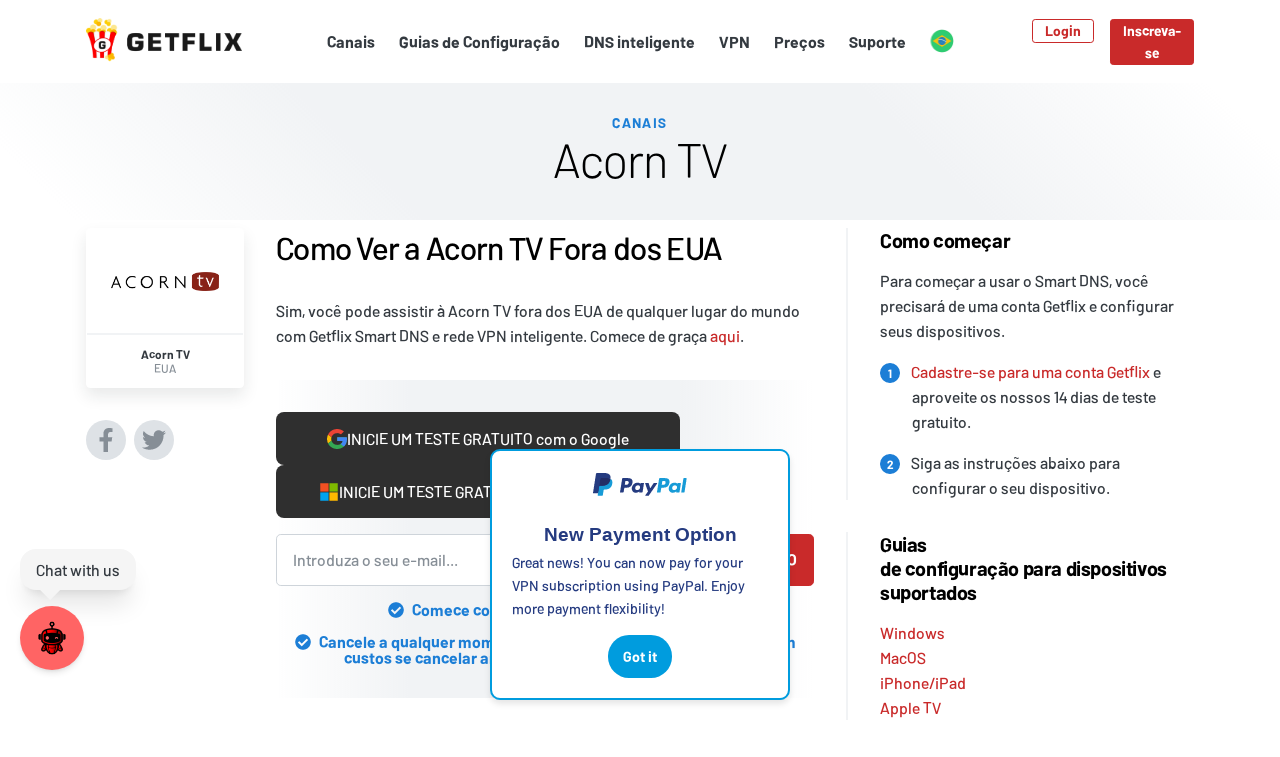

--- FILE ---
content_type: text/html; charset=UTF-8
request_url: https://pt.getflix.com/channels/watch-acorn-tv-outside-us/
body_size: 15622
content:
<!doctype html><html lang="pt" data-wg-translated="pt"><head><meta charset="utf-8"><meta http-equiv="x-ua-compatible" content="IE=edge"><meta name="viewport" content="width=device-width,initial-scale=1"><title>Como Ver Acorn TV Fora dos EUA - Getflix</title><meta name="description" content="Desbloqueie o serviço americano e veja a Acorn TV fora dos EUA com o Getflix Smart DNS e veja os melhores programas do Reino Unido, Irlanda, Canadá e Austrália em todo o mundo."><meta name="keywords" content="Getflix,netflix,australia,get,new zealand,tunnel,vpn,unblock,access,geoblocking,geoblock,windows,pc,mac,ios,iphone,ipad,ipod touch,ps3,wii,nintendo,xbox 360,wd tv,smart dns,smartdns,malaysia,singapore,asia,hulu,huluplus,iplayer"><meta name="robots" content="noodp"><link rel="canonical" href="https://pt.getflix.com/channels/watch-acorn-tv-outside-us/"><link rel="dns-prefetch" href="https://www.gstatic.com"><link rel="dns-prefetch" href="https://www.google-analytics.com"><link rel="dns-prefetch" href="https://www.googletagmanager.com"><link rel="dns-prefetch" href="https://stats.g.doubleclick.net"><link rel="dns-prefetch" href="https://cdn.weglot.com"><meta property="og:type" content="website"><meta property="og:site_name" content="Getflix"><meta property="og:title" content="Posso assistir mais de 500 canais online com @GetflixAU #smartdns e #vpn - simplesmente funciona! HBO, Hulu & Amazon Prime."><meta property="og:description" content="Getflix desbloqueia serviços globais de streaming de vídeo e música. Simples de configurar e simplesmente funciona!"><meta property="og:url" content="https://pt.getflix.com/channels/watch-acorn-tv-outside-us/"><meta property="og:image" content="https://pt.getflix.com/assets/share.png"><meta name="twitter:card" content="summary_large_image"><meta name="twitter:title" content="Como Ver Acorn TV Fora dos EUA - Getflix"><meta name="twitter:description" content="Desbloqueie o serviço americano e veja a Acorn TV fora dos EUA com o Getflix Smart DNS e veja os melhores programas do Reino Unido, Irlanda, Canadá e Austrália em todo o mundo."><meta name="twitter:url" content="https://pt.getflix.com/channels/watch-acorn-tv-outside-us/"><meta name="twitter:image" content="https://pt.getflix.com/assets/share.png"><meta name="DC.Title" content="How to Watch Acorn TV Outside the US - Getflix"><meta name="DC.Description" content="Unblock American service and watch Acorn TV outside the US with Getflix Smart DNS and watch the best UK, Irish, Canadian and Australian shows all around the world."><meta name="google-site-verification" content="jTk1sNn25ph-tPASEQ0TdBkY15p_9hw_SLb4jxngxsM"><meta name="msvalidate.01" content="9B33E584FC8887DB1072772CC65CBDB1"><link rel="preload" href="https://pt.getflix.com/assets/fonts/Barlow-Light.woff" as="font" type="font/woff" crossorigin=""><link rel="preload" href="https://pt.getflix.com/assets/fonts/Barlow-Medium.woff" as="font" type="font/woff" crossorigin=""><link rel="preload" href="https://pt.getflix.com/assets/fonts/Barlow-Bold.woff" as="font" type="font/woff" crossorigin=""><link rel="preload" href="https://pt.getflix.com/assets/fonts/Barlow-ExtraBold.woff" as="font" type="font/woff" crossorigin=""><link href="https://pt.getflix.com/assets/getflix.css?v=1768975118" rel="stylesheet"><script src="https://pt.getflix.com/assets/js/getflix_web.nonmodule.js?v=1768975118"></script>
<script>document.addEventListener("DOMContentLoaded",function(){function e(){typeof Chatbot!="undefined"?initializeChatbot():setTimeout(e,100)}e()});function initializeChatbot(){Chatbot.init({chatflowid:"ca8015a5-c7a2-43a7-a952-778aa2e76922",apiHost:"https://flowise.ekomiapps.de",chatflowConfig:{},theme:{button:{backgroundColor:"#ff6464",right:20,bottom:50,size:"large",iconColor:"white"},chatWindow:{welcomeMessage:"Hi there! I am Getflix's bot. How can I help with Getflix's related questions?",backgroundColor:"#ffffff",fontSize:16,poweredByTextColor:"#303235",botMessage:{backgroundColor:"#F1F1F0",textColor:"#000000",showAvatar:!1},userMessage:{backgroundColor:"#c92a2a",textColor:"#fff",showAvatar:!1},textInput:{placeholder:"Type your question",backgroundColor:"#ffffff",textColor:"#303235",sendButtonColor:"#1c7ed6"}}}})}</script><script src="https://pt.getflix.com/assets/js/notification-system.js?v=1768975118" defer=""></script>
<link rel="icon" type="image/png" href="https://pt.getflix.com/assets/favicon16.png" sizes="16x16"><link rel="icon" type="image/png" href="https://pt.getflix.com/assets/favicon32.png" sizes="32x32"><link rel="icon" type="image/png" href="https://pt.getflix.com/assets/favicon96.png" sizes="96x96"><link rel="apple-touch-icon" href="https://pt.getflix.com/assets/apple-touch-icon.png"><script>var getflix={base_url:"pt.getflix.com",check_url:"check.getflix.com"}</script><script>(function(e,t,n,s,o){e[s]=e[s]||[],e[s].push({"gtm.start":(new Date).getTime(),event:"gtm.js"});var a=t.getElementsByTagName(n)[0],i=t.createElement(n),r=s!="dataLayer"?"&l="+s:"";i.async=!0,i.src="https://www.googletagmanager.com/gtm.js?id="+o+r,a.parentNode.insertBefore(i,a)})(window,document,"script","dataLayer","GTM-NTNBMDZ")</script><script type="text/javascript">const Tracking={init(){if(window.trackingInitialized)return;window.trackingInitialized=!0,setTimeout(()=>this.trackPageView(),100)},async trackPageView(){try{const t={page_url:window.location.href,landing_page:window.location.pathname,referrer:document.referrer,url:window.location.pathname,client_data:{title:document.title,language:navigator.language,screen:{width:window.screen.width,height:window.screen.height},viewport:{width:window.innerWidth,height:window.innerHeight},timing:this.getTimingData()},visitor_id:localStorage.getItem("visitor_id"),...this.getUrlParameters()},n=await fetch("/api/v1/track",{method:"POST",headers:{"Content-Type":"application/json"},body:JSON.stringify(t),credentials:"same-origin"}),e=await n.json();return e.visitor_id&&localStorage.setItem("visitor_id",e.visitor_id),e}catch(e){console.error("Tracking error:",e)}},getUrlParameters(){const t=new URLSearchParams(window.location.search),e={};return["utm_source","utm_medium","utm_campaign","utm_content","utm_term","gclid","fbclid","msclkid"].forEach(n=>{const s=t.get(n);s&&(e[n]=s)}),e},getTimingData(){if(!window.performance)return null;const e=performance.timing;return{pageLoad:e.loadEventEnd-e.navigationStart,domLoad:e.domContentLoadedEventEnd-e.navigationStart,ttfb:e.responseStart-e.requestStart}}};if(document.addEventListener("DOMContentLoaded",()=>Tracking.init()),typeof window.onpushstate=="undefined"){window.onpushstate=function(){Tracking.trackPageView()};const e=history.pushState;history.pushState=function(){e.apply(this,arguments),window.onpushstate()}}</script><script>!function(e,t,n,s,o,i,a){if(e.fbq)return;o=e.fbq=function(){o.callMethod?o.callMethod.apply(o,arguments):o.queue.push(arguments)},e._fbq||(e._fbq=o),o.push=o,o.loaded=!0,o.version="2.0",o.queue=[],i=t.createElement(n),i.async=!0,i.src=s,a=t.getElementsByTagName(n)[0],a.parentNode.insertBefore(i,a)}(window,document,"script","https://connect.facebook.net/en_US/fbevents.js"),fbq("init","1102123594833602"),fbq("track","PageView")</script><noscript><img height="1" width="1" style="display:none" src="https://www.facebook.com/tr?id=1102123594833602&ev=PageView&noscript=1"></noscript><noscript><img height="1" width="1" style="display:none" src="https://www.facebook.com/tr?id=480613138349698&ev=PageView&noscript=1"></noscript><script type="application/json" id="weglot-data">{"allLanguageUrls":{"en":"https://www.getflix.com/channels/watch-acorn-tv-outside-us/","pt":"https://pt.getflix.com/channels/watch-acorn-tv-outside-us/","ar":"https://ar.getflix.com/channels/watch-acorn-tv-outside-us/","fr":"https://fr.getflix.com/channels/watch-acorn-tv-outside-us/","de":"https://de.getflix.com/channels/watch-acorn-tv-outside-us/","es":"https://es.getflix.com/channels/watch-acorn-tv-outside-us/","vi":"https://vi.getflix.com/channels/watch-acorn-tv-outside-us/","zh":"https://zh.getflix.com/channels/watch-acorn-tv-outside-us/","nl":"https://nl.getflix.com/channels/watch-acorn-tv-outside-us/","sv":"https://sv.getflix.com/channels/watch-acorn-tv-outside-us/","da":"https://da.getflix.com/channels/watch-acorn-tv-outside-us/","ru":"https://ru.getflix.com/channels/watch-acorn-tv-outside-us/"},"originalCanonicalUrl":"https://www.getflix.com/channels/watch-acorn-tv-outside-us","originalPath":"/channels/watch-acorn-tv-outside-us/","settings":{"auto_switch":true,"auto_switch_fallback":null,"category":10,"custom_settings":{"button_style":{"with_name":true,"full_name":false,"is_dropdown":true,"with_flags":true,"flag_type":"circle","custom_css":""},"switchers":[],"translate_search":false,"loading_bar":true,"hide_switcher":false,"translate_images":false,"subdomain":false,"wait_transition":true,"dynamic":""},"deleted_at":null,"dynamics":[],"excluded_blocks":[],"excluded_paths":[{"excluded_languages":[],"language_button_displayed":true,"type":"CONTAIN","value":"/admin/"}],"external_enabled":false,"host":"www.getflix.com","is_dns_set":false,"is_https":true,"language_from":"en","language_from_custom_flag":null,"language_from_custom_name":null,"languages":[{"connect_host_destination":{"is_dns_set":true,"created_on_aws":1649160702,"host":"ar.getflix.com"},"custom_code":null,"custom_flag":null,"custom_local_name":null,"custom_name":null,"enabled":true,"language_to":"ar"},{"connect_host_destination":{"is_dns_set":true,"created_on_aws":1649160702,"host":"fr.getflix.com"},"custom_code":null,"custom_flag":null,"custom_local_name":null,"custom_name":null,"enabled":true,"language_to":"fr"},{"connect_host_destination":{"is_dns_set":true,"created_on_aws":1649160702,"host":"de.getflix.com"},"custom_code":null,"custom_flag":null,"custom_local_name":null,"custom_name":null,"enabled":true,"language_to":"de"},{"connect_host_destination":{"is_dns_set":true,"created_on_aws":1649160702,"host":"es.getflix.com"},"custom_code":null,"custom_flag":null,"custom_local_name":null,"custom_name":null,"enabled":true,"language_to":"es"},{"connect_host_destination":{"is_dns_set":true,"created_on_aws":1649160702,"host":"vi.getflix.com"},"custom_code":null,"custom_flag":null,"custom_local_name":null,"custom_name":null,"enabled":true,"language_to":"vi"},{"connect_host_destination":{"is_dns_set":true,"created_on_aws":1649160702,"host":"zh.getflix.com"},"custom_code":null,"custom_flag":null,"custom_local_name":null,"custom_name":null,"enabled":true,"language_to":"zh"},{"connect_host_destination":{"is_dns_set":true,"created_on_aws":1649160702,"host":"pt.getflix.com"},"custom_code":null,"custom_flag":null,"custom_local_name":null,"custom_name":null,"enabled":true,"language_to":"pt"},{"connect_host_destination":{"is_dns_set":true,"created_on_aws":1649160702,"host":"nl.getflix.com"},"custom_code":null,"custom_flag":null,"custom_local_name":null,"custom_name":null,"enabled":true,"language_to":"nl"},{"connect_host_destination":{"is_dns_set":true,"created_on_aws":1649160702,"host":"sv.getflix.com"},"custom_code":null,"custom_flag":null,"custom_local_name":null,"custom_name":null,"enabled":true,"language_to":"sv"},{"connect_host_destination":{"is_dns_set":true,"created_on_aws":1649160702,"host":"da.getflix.com"},"custom_code":null,"custom_flag":null,"custom_local_name":null,"custom_name":null,"enabled":true,"language_to":"da"},{"connect_host_destination":{"is_dns_set":true,"created_on_aws":1649160702,"host":"ru.getflix.com"},"custom_code":null,"custom_flag":null,"custom_local_name":null,"custom_name":null,"enabled":true,"language_to":"ru"}],"media_enabled":false,"page_views_enabled":false,"technology_id":12,"technology_name":"Other","translation_engine":3,"url_type":"SUBDOMAIN","versions":{"translation":1765356562}}}</script>
<script async="" src="https://cdn.weglot.com/weglot.min.js?api_key=wg_5a4fd1e5f6d50e3237a030d7307f89c92&hide_switcher=true" type="text/javascript"></script><link href="https://www.getflix.com/channels/watch-acorn-tv-outside-us/" hreflang="en" rel="alternate"><link href="https://pt.getflix.com/channels/watch-acorn-tv-outside-us/" hreflang="pt" rel="alternate"><link href="https://ar.getflix.com/channels/watch-acorn-tv-outside-us/" hreflang="ar" rel="alternate"><link href="https://fr.getflix.com/channels/watch-acorn-tv-outside-us/" hreflang="fr" rel="alternate"><link href="https://de.getflix.com/channels/watch-acorn-tv-outside-us/" hreflang="de" rel="alternate"><link href="https://es.getflix.com/channels/watch-acorn-tv-outside-us/" hreflang="es" rel="alternate"><link href="https://vi.getflix.com/channels/watch-acorn-tv-outside-us/" hreflang="vi" rel="alternate"><link href="https://zh.getflix.com/channels/watch-acorn-tv-outside-us/" hreflang="zh" rel="alternate"><link href="https://nl.getflix.com/channels/watch-acorn-tv-outside-us/" hreflang="nl" rel="alternate"><link href="https://sv.getflix.com/channels/watch-acorn-tv-outside-us/" hreflang="sv" rel="alternate"><link href="https://da.getflix.com/channels/watch-acorn-tv-outside-us/" hreflang="da" rel="alternate"><link href="https://ru.getflix.com/channels/watch-acorn-tv-outside-us/" hreflang="ru" rel="alternate"></head><body class="kind-page type-channels d-flex flex-column"><noscript><iframe src="https://www.googletagmanager.com/ns.html?id=GTM-NTNBMDZ" height="0" width="0" style="display:none;visibility:hidden"></iframe></noscript><script src="https://www.dwin1.com/19038.js" type="text/javascript" defer=""></script><header class="header"><div class="container"><nav class="navbar navbar-expand-lg"><a class="navbar-brand order-1" href="https://pt.getflix.com"><img src="https://pt.getflix.com/assets/getflix.png" alt="Getflix"></a><div class="toggler__wrapper d-flex justify-content-end align-items-center order-3"><button class="navbar-toggler mr-2" type="button" data-toggle="collapse" data-target="#languages" aria-controls="languages" aria-expanded="false" aria-label="Toggle language switcher"><div class="flag flag--current"></div></button>
<button class="navbar-toggler" type="button" data-toggle="collapse" data-target="#navbar" aria-controls="navbar" aria-expanded="false" aria-label="Toggle navigation"><svg aria-hidden="true" focusable="false" role="img" xmlns="http://www.w3.org/2000/svg" viewBox="0 0 448 512"><path fill="currentcolor" d="M442 114H6a6 6 0 01-6-6V84a6 6 0 016-6h436a6 6 0 016 6v24a6 6 0 01-6 6zm0 160H6a6 6 0 01-6-6v-24a6 6 0 016-6h436a6 6 0 016 6v24a6 6 0 01-6 6zm0 160H6a6 6 0 01-6-6v-24a6 6 0 016-6h436a6 6 0 016 6v24a6 6 0 01-6 6z"></path></svg></button></div><div class="collapse navbar-collapse order-4" id="navbar"><ul class="navbar-nav text-right mx-auto"><li class="nav-item"><a class="nav-link" href="https://pt.getflix.com/channels/overview/">Canais</a></li><li class="nav-item"><a class="nav-link" href="https://pt.getflix.com/setup/">Guias de Configuração</a></li><li class="nav-item"><a class="nav-link" href="https://pt.getflix.com/setup/dns-servers/">DNS inteligente</a></li><li class="nav-item"><a class="nav-link" href="https://pt.getflix.com/vpn/">VPN</a></li><li class="nav-item"><a class="nav-link" href="https://pt.getflix.com/pricing/">Preços</a></li><li class="nav-item"><a class="nav-link" href="https://support.getflix.com/">Suporte</a></li><li class="language-switcher nav-item dropdown d-none d-lg-block"><a class="nav-link dropdown-toggle" href="#" role="button" data-toggle="dropdown" aria-haspopup="true" aria-expanded="false"><div class="flag flag--current"></div></a><div class="dropdown-menu dropdown-menu-right text-right"><a class="dropdown-item" href="#Weglot-en" data-wg-notranslate="">English<div class="flag flag--en ml-3"></div></a><a class="dropdown-item" href="#Weglot-ar" data-wg-notranslate="">العربية<div class="flag flag--ar ml-3"></div></a><a class="dropdown-item" href="#Weglot-da" data-wg-notranslate="">Dansk<div class="flag flag--da ml-3"></div></a><a class="dropdown-item" href="#Weglot-de" data-wg-notranslate="">Deutsch<div class="flag flag--de ml-3"></div></a><a class="dropdown-item" href="#Weglot-es" data-wg-notranslate="">Español<div class="flag flag--es ml-3"></div></a><a class="dropdown-item" href="#Weglot-fr" data-wg-notranslate="">Français<div class="flag flag--fr ml-3"></div></a><a class="dropdown-item" href="#Weglot-nl" data-wg-notranslate="">Nederlands<div class="flag flag--nl ml-3"></div></a><a class="dropdown-item" href="#Weglot-pt" data-wg-notranslate="">Português<div class="flag flag--pt ml-3"></div></a><a class="dropdown-item" href="#Weglot-sv" data-wg-notranslate="">Svenska<div class="flag flag--sv ml-3"></div></a><a class="dropdown-item" href="#Weglot-vi" data-wg-notranslate="">Tiếng Việt<div class="flag flag--vi ml-3"></div></a><a class="dropdown-item" href="#Weglot-zh" data-wg-notranslate="">中文 (简体)<div class="flag flag--zh ml-3"></div></a><a class="dropdown-item" href="#Weglot-ru" data-wg-notranslate="">Русский<div class="flag flag--ru ml-3"></div></a></div></li></ul></div><div class="collapse navbar-collapse order-4" id="languages"><ul class="navbar-nav text-right"><li class="nav-item"><a class="nav-link" href="#Weglot-en" data-wg-notranslate="">English<div class="flag flag--en ml-3"></div></a></li><li class="nav-item"><a class="nav-link" href="#Weglot-ar" data-wg-notranslate="">العربية<div class="flag flag--ar ml-3"></div></a></li><li class="nav-item"><a class="nav-link" href="#Weglot-da" data-wg-notranslate="">Dansk<div class="flag flag--da ml-3"></div></a></li><li class="nav-item"><a class="nav-link" href="#Weglot-de" data-wg-notranslate="">Deutsch<div class="flag flag--de ml-3"></div></a></li><li class="nav-item"><a class="nav-link" href="#Weglot-es" data-wg-notranslate="">Español<div class="flag flag--es ml-3"></div></a></li><li class="nav-item"><a class="nav-link" href="#Weglot-fr" data-wg-notranslate="">Français<div class="flag flag--fr ml-3"></div></a></li><li class="nav-item"><a class="nav-link" href="#Weglot-nl" data-wg-notranslate="">Nederlands<div class="flag flag--nl ml-3"></div></a></li><li class="nav-item"><a class="nav-link" href="#Weglot-pt" data-wg-notranslate="">Português<div class="flag flag--pt ml-3"></div></a></li><li class="nav-item"><a class="nav-link" href="#Weglot-sv" data-wg-notranslate="">Svenska<div class="flag flag--sv ml-3"></div></a></li><li class="nav-item"><a class="nav-link" href="#Weglot-vi" data-wg-notranslate="">Tiếng Việt<div class="flag flag--vi ml-3"></div></a></li><li class="nav-item"><a class="nav-link" href="#Weglot-zh" data-wg-notranslate="">中文 (简体)<div class="flag flag--zh ml-3"></div></a></li><li class="nav-item"><a class="nav-link" href="#Weglot-ru" data-wg-notranslate="">Русский<div class="flag flag--ru ml-3"></div></a></li></ul></div><div class="user__wrapper d-flex justify-content-md-end align-items-center order-2 order-lg-5"><ul class="user user--out navbar-nav d-none"><li class="nav-item"><a class="btn btn-sm btn-outline-primary mr-3" href="https://pt.getflix.com/login">Login</a></li><li class="nav-item"><a class="btn btn-sm btn-primary" href="https://pt.getflix.com/signup">Inscreva-se</a></li></ul><ul class="user user--in navbar-nav d-none"><li class="nav-item"><a class="btn btn-sm btn-primary" href="https://pt.getflix.com/manage/dashboard" rel="nofollow">Painel de instrumentos</a></li></ul></div></nav></div></header><main class="my-auto"><header class="section section--gradient text-center py-4 mb-2"><div class="container"><h2 class="section__subtitle">Canais</h2><h1 class="section__title">Acorn TV</h1></div></header><div class="container"><div class="content row"><div class="col-6 col-md-2"><div class="channel card mb-4" title="Acorn TV"><div class="card-img"><div class="channel__logo" style="background-image:url(https://pt.getflix.com/assets/channels/cfc2b9cc-6a8c-4643-9f6d-dc20a12a6095.png)"></div></div><div class="card-body text-center"><h5 class="card-title text-truncate mb-0">Acorn TV</h5><p class="card-text text-muted">EUA<br></p></div></div><div class="social__share d-none d-md-block mt-4"><a title="Compartilhe no Facebook" target="facebook" class="social__icon social__icon--facebook mr-2" href="https://www.facebook.com/sharer/sharer.php?u=https%3a%2f%2fwww.getflix.com%2fchannels%2fwatch-acorn-tv-outside-us%2f"><svg aria-hidden="true" focusable="false" role="img" xmlns="http://www.w3.org/2000/svg" viewBox="0 0 320 512"><path fill="currentcolor" d="M279.14 288l14.22-92.66h-88.91v-60.13c0-25.35 12.42-50.06 52.24-50.06h40.42V6.26S260.43.0 225.36.0c-73.22.0-121.08 44.38-121.08 124.72v70.62H22.89V288h81.39v224h100.17V288z"></path></svg></a><a title="Compartilhe no Twitter" target="twitter" class="social__icon social__icon--twitter" href="https://twitter.com/share?text=Acorn%20TV&url=https%3a%2f%2fwww.getflix.com%2fchannels%2fwatch-acorn-tv-outside-us%2f"><svg aria-hidden="true" focusable="false" role="img" xmlns="http://www.w3.org/2000/svg" viewBox="0 0 512 512"><path fill="currentcolor" d="M459.37 151.716c.325 4.548.325 9.097.325 13.645.0 138.72-105.583 298.558-298.558 298.558-59.452.0-114.68-17.219-161.137-47.106 8.447.974 16.568 1.299 25.34 1.299 49.055.0 94.213-16.568 130.274-44.832-46.132-.975-84.792-31.188-98.112-72.772 6.498.974 12.995 1.624 19.818 1.624 9.421.0 18.843-1.3 27.614-3.573-48.081-9.747-84.143-51.98-84.143-102.985v-1.299c13.969 7.797 30.214 12.67 47.431 13.319-28.264-18.843-46.781-51.005-46.781-87.391.0-19.492 5.197-37.36 14.294-52.954 51.655 63.675 129.3 105.258 216.365 109.807-1.624-7.797-2.599-15.918-2.599-24.04.0-57.828 46.782-104.934 104.934-104.934 30.213.0 57.502 12.67 76.67 33.137 23.715-4.548 46.456-13.32 66.599-25.34-7.798 24.366-24.366 44.833-46.132 57.827 21.117-2.273 41.584-8.122 60.426-16.243-14.292 20.791-32.161 39.308-52.628 54.253z"></path></svg></a></div></div><div class="col-md-6 order-3 order-md-2"><h2>Como Ver a Acorn TV Fora dos EUA</h2><p>Sim, você pode assistir à Acorn TV fora dos EUA de qualquer lugar do mundo com Getflix Smart DNS e rede VPN inteligente. Comece de graça <a href="https://pt.getflix.com/signup/" rel="noopener noreferrer" target="_blank">aqui</a>.</p><section class="section section--gradient-compact text-center my-4 py-4"><div class="social-login-buttons"><a href="https://pt.getflix.com/api/auth/oauth/google/signup" class="social-btn google-btn" rel="nofollow"><svg xmlns="http://www.w3.org/2000/svg" width="20" height="20" viewBox="0 0 24 24" fill="none"><path fill-rule="evenodd" clip-rule="evenodd" d="M1.257 17.317l4.13-3.086A6.974 6.974.0 015.023 12c0-.78.128-1.53.364-2.23l-4.13-3.087A11.787 11.787.0 000 12c0 1.912.452 3.717 1.257 5.317z" fill="#fbbc05"></path><path fill-rule="evenodd" clip-rule="evenodd" d="M5.387 9.77c.953-2.83 3.671-4.86 6.892-4.86a7.2 7.2.0 014.52 1.58L20.373 3c-2.177-1.855-4.968-3-8.093-3C7.426.0 3.254 2.715 1.257 6.683l4.13 3.086z" fill="#ea4335"></path><path fill-rule="evenodd" clip-rule="evenodd" d="M1.256 17.314C3.252 21.284 7.426 24 12.279 24c6.14.0 11.72-4.364 11.72-12 0-.71-.11-1.473-.278-2.182H12.279v4.636h6.586c-.614 2.946-3.181 4.637-6.586 4.637-3.224.0-5.945-2.037-6.895-4.87l-4.128 3.093z" fill="#34a853"></path><path fill-rule="evenodd" clip-rule="evenodd" d="M12.279 9.818h11.442c.167.71.279 1.473.279 2.182.0 3.911-1.464 6.964-3.718 9.011l-3.92-2.966c1.282-.79 2.174-2.01 2.503-3.59h-6.586V9.817z" fill="#4285f4"></path></svg>INICIE UM TESTE GRATUITO com o Google</a>
<a href="https://pt.getflix.com/api/auth/oauth/live/signup" class="social-btn microsoft-btn" rel="nofollow"><svg xmlns="http://www.w3.org/2000/svg" width="20" height="20" viewBox="0 0 48 48"><path fill="#f25022" d="M23 23H3V3h20v20z"></path><path fill="#7fba00" d="M45 23H25V3h20v20z"></path><path fill="#00a4ef" d="M23 45H3V25h20v20z"></path><path fill="#ffb900" d="M45 45H25V25h20v20z"></path></svg>INICIE UM TESTE GRATUITO com a Microsoft</a></div><form method="get" class="mt-3 signup" action="https://pt.getflix.com/payment"><div class="trial input-group input-group-lg"><input name="email" type="email" class="form-control" placeholder="Introduza o seu e-mail..." required=""><div class="input-group-append"><button type="submit" class="btn btn-primary">Iniciar o teste gratuito</button></div></div></form><p class="trial__note mt-3"><svg aria-hidden="true" focusable="false" role="img" xmlns="http://www.w3.org/2000/svg" viewBox="0 0 512 512"><path id="check" fill="currentcolor" d="M504 256c0 136.967-111.033 248-248 248S8 392.967 8 256 119.033 8 256 8s248 111.033 248 248zM227.314 387.314l184-184c6.248-6.248 6.248-16.379.0-22.627l-22.627-22.627c-6.248-6.249-16.379-6.249-22.628.0L216 308.118l-70.059-70.059c-6.248-6.248-16.379-6.248-22.628.0l-22.627 22.627c-6.248 6.248-6.248 16.379.0 22.627l104 104c6.249 6.249 16.379 6.249 22.628.001z"></path></svg>Comece com um teste gratuito de 3 dias.</p><p class="trial__note mt-3"><svg aria-hidden="true" focusable="false" role="img" xmlns="http://www.w3.org/2000/svg" viewBox="0 0 512 512"><use href="#check"></use></svg>Cancele a qualquer momento durante o período de avaliação - sem custos se cancelar antes do fim do período de avaliação.</p><link rel="stylesheet" href="/assets/css/free_trial.css"></section><h3>Acorn TV</h3><p>Acorn TV é um serviço de streaming de vídeo a pedido baseado em assinatura americano que oferece uma grande variedade de programas do Reino Unido, Irlanda, Canadá, Austrália, Nova Zelândia, Espanha e México aos seus telespectadores americanos. A sua oferta inclui os melhores programas de mistério, dramas, comédias, documentários e algumas produções originais.</p><h3><strong>Como ver a Acorn TV de fora dos EUA com Smart DNS</strong></h3><p>Todos aqueles que gostariam de ver os melhores programas do Reino Unido enquanto viajam ou ficam fora da América na Acorn TV, verão a mensagem de que os programas não estão disponíveis fora do território dos EUA. Isto porque o serviço está geo-localizado e detecta o seu IP como estando fora da sua área de operação.</p><p>A solução? Muito simples - <a href="https://pt.getflix.com/signup/" rel="noopener noreferrer" target="_blank">junte-se à Getflix</a> para um teste gratuito e configure os seus dispositivos para funcionar com o nosso DNS inteligente que lhe permite desbloquear a Acorn TV e <a href="https://pt.getflix.com/channels/overview/" rel="noopener noreferrer" target="_blank">centenas de serviços geo-bloqueados</a> onde quer que esteja. Não é necessário baixar e instalar nenhum software adicional, não é necessário comprar nenhum dispositivo - tudo o que você precisa fazer é se inscrever e, com alguns cliques do mouse, configurar seu dispositivo para assistir aos programas.</p><p>Uma tecnologia sofisticada que está por trás de uma solução tão simples permite-lhe ver a Acorn TV, redireccionando parte do seu tráfego através dos nossos servidores especiais. Sua velocidade de conexão permanece intacta, você ainda pode acessar seus sites locais e não verá a mensagem "conteúdo indisponível" em seu navegador, laptop, celular, tablet, console de jogos e muitos outros dispositivos. Não importa qual dispositivo você tem ou em que sistema operacional ele funciona - Getflix Smart DNS atende a todos eles.</p><h3><strong>Use o Smart VPN para desbloquear a Acorn TV fora dos Estados Unidos</strong></h3><p>Outra solução possível para assistir a programas de TV Acorn fora dos EUA é uma tecnologia VPN inteligente. Ela combina a velocidade do DNS inteligente com uma segurança VPN. A ligação VPN cria um túnel virtual para um dos nossos servidores baseados nos EUA, encripta totalmente o seu tráfego no caminho e permite-lhe aceder a muitos sites geo-bloqueados sem detectar o seu IP.</p><p>Também é muito útil ao utilizar hotspots desprotegidos em aeroportos ou hotéis. Você pode ter certeza de que não só acessará serviços geo-bloqueados como a Acorn TV, mas também ficará totalmente protegido de qualquer intruso externo que queira tentar roubar suas senhas ou obter seus dados privados ou valiosos.</p><p>Seja dos usuários da Getflix para poder assistir o que quiser, onde quiser e quando quiser. É rápido, simples e barato. Junte-se a nós e divirta-se a ver os melhores espectáculos sem geo-restrições.</p><section class="section section--gradient text-center my-4 py-4"><div class="social-login-buttons"><a href="https://pt.getflix.com/api/auth/oauth/google/signup" class="social-btn google-btn" rel="nofollow"><svg xmlns="http://www.w3.org/2000/svg" width="20" height="20" viewBox="0 0 24 24" fill="none"><path fill-rule="evenodd" clip-rule="evenodd" d="M1.257 17.317l4.13-3.086A6.974 6.974.0 015.023 12c0-.78.128-1.53.364-2.23l-4.13-3.087A11.787 11.787.0 000 12c0 1.912.452 3.717 1.257 5.317z" fill="#fbbc05"></path><path fill-rule="evenodd" clip-rule="evenodd" d="M5.387 9.77c.953-2.83 3.671-4.86 6.892-4.86a7.2 7.2.0 014.52 1.58L20.373 3c-2.177-1.855-4.968-3-8.093-3C7.426.0 3.254 2.715 1.257 6.683l4.13 3.086z" fill="#ea4335"></path><path fill-rule="evenodd" clip-rule="evenodd" d="M1.256 17.314C3.252 21.284 7.426 24 12.279 24c6.14.0 11.72-4.364 11.72-12 0-.71-.11-1.473-.278-2.182H12.279v4.636h6.586c-.614 2.946-3.181 4.637-6.586 4.637-3.224.0-5.945-2.037-6.895-4.87l-4.128 3.093z" fill="#34a853"></path><path fill-rule="evenodd" clip-rule="evenodd" d="M12.279 9.818h11.442c.167.71.279 1.473.279 2.182.0 3.911-1.464 6.964-3.718 9.011l-3.92-2.966c1.282-.79 2.174-2.01 2.503-3.59h-6.586V9.817z" fill="#4285f4"></path></svg>INICIE UM TESTE GRATUITO com o Google</a>
<a href="https://pt.getflix.com/api/auth/oauth/live/signup" class="social-btn microsoft-btn" rel="nofollow"><svg xmlns="http://www.w3.org/2000/svg" width="20" height="20" viewBox="0 0 48 48"><path fill="#f25022" d="M23 23H3V3h20v20z"></path><path fill="#7fba00" d="M45 23H25V3h20v20z"></path><path fill="#00a4ef" d="M23 45H3V25h20v20z"></path><path fill="#ffb900" d="M45 45H25V25h20v20z"></path></svg>INICIE UM TESTE GRATUITO com a Microsoft</a></div><form method="get" class="mt-3 signup" action="https://pt.getflix.com/payment"><div class="trial input-group input-group-lg"><input name="email" type="email" class="form-control" placeholder="Introduza o seu e-mail..." required=""><div class="input-group-append"><button type="submit" class="btn btn-primary">Iniciar o teste gratuito</button></div></div></form><p class="trial__note mt-3"><svg aria-hidden="true" focusable="false" role="img" xmlns="http://www.w3.org/2000/svg" viewBox="0 0 512 512"><path id="check" fill="currentcolor" d="M504 256c0 136.967-111.033 248-248 248S8 392.967 8 256 119.033 8 256 8s248 111.033 248 248zM227.314 387.314l184-184c6.248-6.248 6.248-16.379.0-22.627l-22.627-22.627c-6.248-6.249-16.379-6.249-22.628.0L216 308.118l-70.059-70.059c-6.248-6.248-16.379-6.248-22.628.0l-22.627 22.627c-6.248 6.248-6.248 16.379.0 22.627l104 104c6.249 6.249 16.379 6.249 22.628.001z"></path></svg>Comece com um teste gratuito de 3 dias.</p><p class="trial__note mt-3"><svg aria-hidden="true" focusable="false" role="img" xmlns="http://www.w3.org/2000/svg" viewBox="0 0 512 512"><use href="#check"></use></svg>Cancele a qualquer momento durante o período de avaliação - sem custos se cancelar antes do fim do período de avaliação.</p><link rel="stylesheet" href="/assets/css/free_trial.css"></section><div class="social__share d-block d-md-none mt-4"><a title="Compartilhe no Facebook" target="facebook" class="social__icon social__icon--facebook mr-2" href="https://www.facebook.com/sharer/sharer.php?u=https%3a%2f%2fwww.getflix.com%2fchannels%2fwatch-acorn-tv-outside-us%2f"><svg aria-hidden="true" focusable="false" role="img" xmlns="http://www.w3.org/2000/svg" viewBox="0 0 320 512"><path fill="currentcolor" d="M279.14 288l14.22-92.66h-88.91v-60.13c0-25.35 12.42-50.06 52.24-50.06h40.42V6.26S260.43.0 225.36.0c-73.22.0-121.08 44.38-121.08 124.72v70.62H22.89V288h81.39v224h100.17V288z"></path></svg></a><a title="Compartilhe no Twitter" target="twitter" class="social__icon social__icon--twitter" href="https://twitter.com/share?text=Acorn%20TV&url=https%3a%2f%2fwww.getflix.com%2fchannels%2fwatch-acorn-tv-outside-us%2f"><svg aria-hidden="true" focusable="false" role="img" xmlns="http://www.w3.org/2000/svg" viewBox="0 0 512 512"><path fill="currentcolor" d="M459.37 151.716c.325 4.548.325 9.097.325 13.645.0 138.72-105.583 298.558-298.558 298.558-59.452.0-114.68-17.219-161.137-47.106 8.447.974 16.568 1.299 25.34 1.299 49.055.0 94.213-16.568 130.274-44.832-46.132-.975-84.792-31.188-98.112-72.772 6.498.974 12.995 1.624 19.818 1.624 9.421.0 18.843-1.3 27.614-3.573-48.081-9.747-84.143-51.98-84.143-102.985v-1.299c13.969 7.797 30.214 12.67 47.431 13.319-28.264-18.843-46.781-51.005-46.781-87.391.0-19.492 5.197-37.36 14.294-52.954 51.655 63.675 129.3 105.258 216.365 109.807-1.624-7.797-2.599-15.918-2.599-24.04.0-57.828 46.782-104.934 104.934-104.934 30.213.0 57.502 12.67 76.67 33.137 23.715-4.548 46.456-13.32 66.599-25.34-7.798 24.366-24.366 44.833-46.132 57.827 21.117-2.273 41.584-8.122 60.426-16.243-14.292 20.791-32.161 39.308-52.628 54.253z"></path></svg></a></div></div><div class="col-md-4 order-2 order-md-3"><aside class="aside mb-4"><h3>Como começar</h3><p>Para começar a usar o Smart DNS, você precisará de uma conta Getflix e configurar seus dispositivos.</p><p class="pl-4"><span class="step">1</span> <a href="https://pt.getflix.com/signup/">Cadastre-se para uma conta Getflix</a> e aproveite os nossos 14 dias de teste gratuito.</p><p class="pl-4"><span class="step">2</span> Siga as instruções abaixo para configurar o seu dispositivo.</p></aside><aside class="aside mb-4"><h3>Guias<br/>de configuração para dispositivos suportados</h3><ul class="list-unstyled"><li><a href="https://pt.getflix.com/setup/windows-pc/">Windows</a></li><li><a href="https://pt.getflix.com/setup/apple-mac/">MacOS</a></li><li><a href="https://pt.getflix.com/setup/ios/">iPhone/iPad</a></li><li><a href="https://pt.getflix.com/setup/apple-tv/">Apple TV</a></li><li><a href="https://pt.getflix.com/setup/android/">Android</a></li><li><a href="https://pt.getflix.com/setup/roku/">Roku</a></li></ul></aside></div></div></div></main><div class="py-4 mt-4 mt-md-5 w-100 bg-white d-flex justify-content-center"><style>.iframe-responsive{height:200px!important}@media(max-width:768px){.iframe-responsive{max-height:90px!important}}</style><iframe class="iframe-responsive" frameborder="0" allowtransparency="true" src="https://www.kiyoh.com/retrieve-widget-library.html?color=gray&allowTransparency=true&button=true&lang=en&format=slider&tenantId=98&locationId=1078518" width="1000"></iframe>
<script type="application/ld+json">{"@context":"https://schema.org","@type":"LocalBusiness","id":"https://www.kiyoh.com/reviews/1078518/Getflix","name":"Getflix","url":"http://pt.getflix.com/","sameAs":"http://pt.getflix.com/","description":"A Getflix oferece serviços de Smart DNS e VPN para aceder a conteúdos globais. É conhecida pelo seu apoio ao cliente e eficiência.","email":"info@getflix.com","telephone":"+27614307375","logo":{"@type":"ImageObject","url":"https://pt.getflix.com/assets/getflix.png"},"address":{"@type":"PostalAddress","streetAddress":"9 Long Street","addressLocality":"Cape Town","addressCountry":{"@type":"Country","name":"South Africa"},"postalCode":"8000"},"aggregateRating":{"@type":"AggregateRating","ratingValue":"9.8","bestRating":"10","worstRating":"1","reviewCount":68},"review":[{"@type":"Review","author":{"@type":"Person","name":"David"},"reviewRating":{"@type":"Rating","ratingValue":"10","bestRating":"10","worstRating":"1"},"reviewBody":"Fixed my issue instantly. They responded quickly and fixed my issue immediately.","datePublished":"2025-02-24","publisher":{"@type":"Organization","name":"Kiyoh","legalName":"Kiyoh Reviews B.V.","url":"https://www.kiyoh.com/"}},{"@type":"Review","author":{"@type":"Person","name":"Nicholas"},"reviewRating":{"@type":"Rating","ratingValue":"10","bestRating":"10","worstRating":"1"},"reviewBody":"Great Service! Prompt response to issue from Ian. Thank you.","datePublished":"2025-02-23","publisher":{"@type":"Organization","name":"Kiyoh","legalName":"Kiyoh Reviews B.V.","url":"https://www.kiyoh.com/"}},{"@type":"Review","author":{"@type":"Person","name":"Bin"},"reviewRating":{"@type":"Rating","ratingValue":"10","bestRating":"10","worstRating":"1"},"reviewBody":"Great customer support! Anthony was very responsive and guided me through fixing my registered IP issue.","datePublished":"2025-02-23","publisher":{"@type":"Organization","name":"Kiyoh","legalName":"Kiyoh Reviews B.V.","url":"https://www.kiyoh.com/"}},{"@type":"Review","author":{"@type":"Person","name":"Andriana"},"reviewRating":{"@type":"Rating","ratingValue":"10","bestRating":"10","worstRating":"1"},"reviewBody":"Very reliable. On the rare occasion you need support they are quick to reply and happy to help.","datePublished":"2025-02-23","publisher":{"@type":"Organization","name":"Kiyoh","legalName":"Kiyoh Reviews B.V.","url":"https://www.kiyoh.com/"}},{"@type":"Review","author":{"@type":"Person","name":"Dudley"},"reviewRating":{"@type":"Rating","ratingValue":"10","bestRating":"10","worstRating":"1"},"reviewBody":"Usually works with no problems, but my requests for help have always been answered quickly & solved!","datePublished":"2025-02-22","publisher":{"@type":"Organization","name":"Kiyoh","legalName":"Kiyoh Reviews B.V.","url":"https://www.kiyoh.com/"}}]}</script></div><footer class="footer py-4 py-md-5 mt-4 mt-md-5"><div class="container"><div class="row mb-4"><div class="col-md-3 mb-4 mb-md-0 d-flex flex-column justify-content-between"><img class="footer__logo mb-3" src="https://pt.getflix.com/assets/getflix.png" alt="Getflix"><ul class="nav"><li class="nav-item mr-2"><a class="nav-link social social--facebook" href="https://www.facebook.com/GetflixAU" title="Facebook"><svg aria-hidden="true" focusable="false" role="img" xmlns="http://www.w3.org/2000/svg" viewBox="0 0 320 512"><path fill="currentcolor" d="M279.14 288l14.22-92.66h-88.91v-60.13c0-25.35 12.42-50.06 52.24-50.06h40.42V6.26S260.43.0 225.36.0c-73.22.0-121.08 44.38-121.08 124.72v70.62H22.89V288h81.39v224h100.17V288z"></path></svg></a></li><li class="nav-item"><a class="nav-link social social--twitter" href="https://www.twitter.com/GetflixAU" title="Twitter"><svg aria-hidden="true" focusable="false" role="img" xmlns="http://www.w3.org/2000/svg" viewBox="0 0 512 512"><path fill="currentcolor" d="M459.37 151.716c.325 4.548.325 9.097.325 13.645.0 138.72-105.583 298.558-298.558 298.558-59.452.0-114.68-17.219-161.137-47.106 8.447.974 16.568 1.299 25.34 1.299 49.055.0 94.213-16.568 130.274-44.832-46.132-.975-84.792-31.188-98.112-72.772 6.498.974 12.995 1.624 19.818 1.624 9.421.0 18.843-1.3 27.614-3.573-48.081-9.747-84.143-51.98-84.143-102.985v-1.299c13.969 7.797 30.214 12.67 47.431 13.319-28.264-18.843-46.781-51.005-46.781-87.391.0-19.492 5.197-37.36 14.294-52.954 51.655 63.675 129.3 105.258 216.365 109.807-1.624-7.797-2.599-15.918-2.599-24.04.0-57.828 46.782-104.934 104.934-104.934 30.213.0 57.502 12.67 76.67 33.137 23.715-4.548 46.456-13.32 66.599-25.34-7.798 24.366-24.366 44.833-46.132 57.827 21.117-2.273 41.584-8.122 60.426-16.243-14.292 20.791-32.161 39.308-52.628 54.253z"></path></svg></a></li></ul></div><div class="col-6 col-md-2 mb-4 mb-md-0"><h4 class="footer__header mb-2">Getflix</h4><ul class="nav flex-column mb-4"><li class="nav-item"><a class="nav-link" href="https://pt.getflix.com/channels/overview/">Canais</a></li><li class="nav-item"><a class="nav-link" href="https://pt.getflix.com/setup/">Guias de Configuração</a></li><li class="nav-item"><a class="nav-link" href="https://pt.getflix.com/setup/dns-servers/">DNS inteligente</a></li><li class="nav-item"><a class="nav-link" href="https://pt.getflix.com/pricing/">Preços</a></li><li class="nav-item"><a class="nav-link" href="https://pt.getflix.com/blog/">Blog</a></li><li class="nav-item"><a class="nav-link" href="https://support.getflix.com/">Suporte</a></li><li class="nav-item"><a class="nav-link" href="https://pt.getflix.com/contact/">Contato</a></li></ul><h4 class="footer__header mb-2">Como Funciona?</h4><ul class="nav flex-column"><li class="nav-item"><a class="nav-link" href="https://pt.getflix.com/vpn/">VPN</a></li><li class="nav-item"><a class="nav-link" href="https://pt.getflix.com/faqs/">FAQ</a></li></ul></div><div class="col-6 col-md-2 mb-4 mb-md-0"><h4 class="footer__header mb-2">Guias de Configuração</h4><ul class="nav flex-column"><li class="nav-item"><a class="nav-link" href="/setup/dns-servers/">Visão geral</a></li><li class="nav-item"><a class="nav-link" href="/setup/windows-pc/">Windows</a></li><li class="nav-item"><a class="nav-link" href="/setup/apple-mac/">MacOS</a></li><li class="nav-item"><a class="nav-link" href="/setup/ios/">iPhone/iPad</a></li><li class="nav-item"><a class="nav-link" href="/setup/android/">Android</a></li><li class="nav-item"><a class="nav-link" href="/setup/apple-tv/">Apple TV</a></li><li class="nav-item"><a class="nav-link" href="/setup/roku/">Roku</a></li><li class="nav-item"><a class="nav-link" href="/setup/wd-tv-live/">WD TV ao vivo</a></li><li class="nav-item"><a class="nav-link" href="/setup/ps4/">PlayStation 4</a></li><li class="nav-item"><a class="nav-link" href="/setup/ps5/">PlayStation 5</a></li><li class="nav-item"><a class="nav-link" href="/setup/ps3/">PlayStation 3</a></li><li class="nav-item"><a class="nav-link" href="/setup/xbox-one/">Xbox One</a></li><li class="nav-item"><a class="nav-link" href="/setup/xbox-360/">Xbox 360</a></li><li class="nav-item"><a class="nav-link" href="/setup/wii-u/">Nintendo Wii U</a></li><li class="nav-item"><a class="nav-link" href="/setup/wii/">Nintendo Wii</a></li></ul></div><div class="col-md-5 text-md-right"><h4 class="footer__header mb-2">Métodos de pagamento aceitos</h4><ul class="payment-methods"><li><svg class="visa" aria-hidden="true" focusable="false" role="img" xmlns="http://www.w3.org/2000/svg" viewBox="0 0 576 512"><path fill="currentcolor" d="M470.1 231.3s7.6 37.2 9.3 45H446c3.3-8.9 16-43.5 16-43.5-.2.3 3.3-9.1 5.3-14.9l2.8 13.4zM576 80v352c0 26.5-21.5 48-48 48H48c-26.5.0-48-21.5-48-48V80c0-26.5 21.5-48 48-48h480c26.5.0 48 21.5 48 48zM152.5 331.2 215.7 176h-42.5l-39.3 106-4.3-21.5-14-71.4c-2.3-9.9-9.4-12.7-18.2-13.1H32.7l-.7 3.1c15.8 4 29.9 9.8 42.2 17.1l35.8 135h42.5zm94.4.2L272.1 176h-40.2l-25.1 155.4h40.1zm139.9-50.8c.2-17.7-10.6-31.2-33.7-42.3-14.1-7.1-22.7-11.9-22.7-19.2.2-6.6 7.3-13.4 23.1-13.4 13.1-.3 22.7 2.8 29.9 5.9l3.6 1.7 5.5-33.6c-7.9-3.1-20.5-6.6-36-6.6-39.7.0-67.6 21.2-67.8 51.4-.3 22.3 20 34.7 35.2 42.2 15.5 7.6 20.8 12.6 20.8 19.3-.2 10.4-12.6 15.2-24.1 15.2-16 0-24.6-2.5-37.7-8.3l-5.3-2.5-5.6 34.9c9.4 4.3 26.8 8.1 44.8 8.3 42.2.1 69.7-20.8 70-53zM528 331.4 495.6 176h-31.1c-9.6.0-16.9 2.8-21 12.9l-59.7 142.5H426s6.9-19.2 8.4-23.3H486c1.2 5.5 4.8 23.3 4.8 23.3H528z"></path></svg></li><li><svg class="mastercard" aria-hidden="true" focusable="false" role="img" xmlns="http://www.w3.org/2000/svg" viewBox="0 0 576 512"><path fill="currentcolor" d="M482.9 410.3c0 6.8-4.6 11.7-11.2 11.7-6.8.0-11.2-5.2-11.2-11.7s4.4-11.7 11.2-11.7c6.6.0 11.2 5.2 11.2 11.7zm-310.8-11.7c-7.1.0-11.2 5.2-11.2 11.7S165 422 172.1 422c6.5.0 10.9-4.9 10.9-11.7-.1-6.5-4.4-11.7-10.9-11.7zm117.5-.3c-5.4.0-8.7 3.5-9.5 8.7h19.1c-.9-5.7-4.4-8.7-9.6-8.7zm107.8.3c-6.8.0-10.9 5.2-10.9 11.7s4.1 11.7 10.9 11.7c6.8.0 11.2-4.9 11.2-11.7.0-6.5-4.4-11.7-11.2-11.7zm105.9 26.1c0 .3.3.5.3 1.1.0.3-.3.5-.3 1.1-.3.3-.3.5-.5.8-.3.3-.5.5-1.1.5-.3.3-.5.3-1.1.3-.3.0-.5.0-1.1-.3-.3.0-.5-.3-.8-.5-.3-.3-.5-.5-.5-.8-.3-.5-.3-.8-.3-1.1.0-.5.0-.8.3-1.1.0-.5.3-.8.5-1.1.3-.3.5-.3.8-.5.5-.3.8-.3 1.1-.3.5.0.8.0 1.1.3.5.3.8.3 1.1.5s.2.6.5 1.1zm-2.2 1.4c.5.0.5-.3.8-.3.3-.3.3-.5.3-.8s0-.5-.3-.8c-.3.0-.5-.3-1.1-.3h-1.6v3.5h.8V426h.3l1.1 1.4h.8l-1.1-1.3zM576 81v352c0 26.5-21.5 48-48 48H48c-26.5.0-48-21.5-48-48V81c0-26.5 21.5-48 48-48h480c26.5.0 48 21.5 48 48zM64 220.6c0 76.5 62.1 138.5 138.5 138.5 27.2.0 53.9-8.2 76.5-23.1-72.9-59.3-72.4-171.2.0-230.5-22.6-15-49.3-23.1-76.5-23.1-76.4-.1-138.5 62-138.5 138.2zm224 108.8c70.5-55 70.2-162.2.0-217.5-70.2 55.3-70.5 162.6.0 217.5zm-142.3 76.3c0-8.7-5.7-14.4-14.7-14.7-4.6.0-9.5 1.4-12.8 6.5-2.4-4.1-6.5-6.5-12.2-6.5-3.8.0-7.6 1.4-10.6 5.4V392h-8.2v36.7h8.2c0-18.9-2.5-30.2 9-30.2 10.2.0 8.2 10.2 8.2 30.2h7.9c0-18.3-2.5-30.2 9-30.2 10.2.0 8.2 10 8.2 30.2h8.2v-23zm44.9-13.7h-7.9v4.4c-2.7-3.3-6.5-5.4-11.7-5.4-10.3.0-18.2 8.2-18.2 19.3.0 11.2 7.9 19.3 18.2 19.3 5.2.0 9-1.9 11.7-5.4v4.6h7.9V392zm40.5 25.6c0-15-22.9-8.2-22.9-15.2.0-5.7 11.9-4.8 18.5-1.1l3.3-6.5c-9.4-6.1-30.2-6-30.2 8.2.0 14.3 22.9 8.3 22.9 15 0 6.3-13.5 5.8-20.7.8l-3.5 6.3c11.2 7.6 32.6 6 32.6-7.5zm35.4 9.3-2.2-6.8c-3.8 2.1-12.2 4.4-12.2-4.1v-16.6h13.1V392h-13.1v-11.2h-8.2V392h-7.6v7.3h7.6V416c0 17.6 17.3 14.4 22.6 10.9zm13.3-13.4h27.5c0-16.2-7.4-22.6-17.4-22.6-10.6.0-18.2 7.9-18.2 19.3.0 20.5 22.6 23.9 33.8 14.2l-3.8-6c-7.8 6.4-19.6 5.8-21.9-4.9zm59.1-21.5c-4.6-2-11.6-1.8-15.2 4.4V392h-8.2v36.7h8.2V408c0-11.6 9.5-10.1 12.8-8.4l2.4-7.6zm10.6 18.3c0-11.4 11.6-15.1 20.7-8.4l3.8-6.5c-11.6-9.1-32.7-4.1-32.7 15 0 19.8 22.4 23.8 32.7 15l-3.8-6.5c-9.2 6.5-20.7 2.6-20.7-8.6zm66.7-18.3H408v4.4c-8.3-11-29.9-4.8-29.9 13.9.0 19.2 22.4 24.7 29.9 13.9v4.6h8.2V392zm33.7.0c-2.4-1.2-11-2.9-15.2 4.4V392h-7.9v36.7h7.9V408c0-11 9-10.3 12.8-8.4l2.4-7.6zm40.3-14.9h-7.9v19.3c-8.2-10.9-29.9-5.1-29.9 13.9.0 19.4 22.5 24.6 29.9 13.9v4.6h7.9v-51.7zm7.6-75.1v4.6h.8V302h1.9v-.8h-4.6v.8h1.9zm6.6 123.8c0-.5.0-1.1-.3-1.6-.3-.3-.5-.8-.8-1.1s-.8-.5-1.1-.8c-.5.0-1.1-.3-1.6-.3-.3.0-.8.3-1.4.3-.5.3-.8.5-1.1.8-.5.3-.8.8-.8 1.1-.3.5-.3 1.1-.3 1.6.0.3.0.8.3 1.4.0.3.3.8.8 1.1.3.3.5.5 1.1.8.5.3 1.1.3 1.4.3.5.0 1.1.0 1.6-.3.3-.3.8-.5 1.1-.8s.5-.8.8-1.1c.3-.6.3-1.1.3-1.4zm3.2-124.7h-1.4l-1.6 3.5-1.6-3.5h-1.4v5.4h.8v-4.1l1.6 3.5h1.1l1.4-3.5v4.1h1.1v-5.4zm4.4-80.5c0-76.2-62.1-138.3-138.5-138.3-27.2.0-53.9 8.2-76.5 23.1 72.1 59.3 73.2 171.5.0 230.5 22.6 15 49.5 23.1 76.5 23.1 76.4.1 138.5-61.9 138.5-138.4z"></path></svg></li><li><svg class="amex" aria-hidden="true" focusable="false" role="img" xmlns="http://www.w3.org/2000/svg" viewBox="0 0 576 512"><path fill="currentcolor" d="M325.1 167.8c0-16.4-14.1-18.4-27.4-18.4l-39.1-.3v69.3H275v-25.1h18c18.4.0 14.5 10.3 14.8 25.1h16.6v-13.5c0-9.2-1.5-15.1-11-18.4 7.4-3 11.8-10.7 11.7-18.7zm-29.4 11.3H275v-15.3h21c5.1.0 10.7 1 10.7 7.4.0 6.6-5.3 7.9-11 7.9zM279 268.6h-52.7l-21 22.8-20.5-22.8h-66.5l-.1 69.3h65.4l21.3-23 20.4 23h32.2l.1-23.3c18.9.0 49.3 4.6 49.3-23.3.0-17.3-12.3-22.7-27.9-22.7zm-103.8 54.7h-40.6v-13.8h36.3v-14.1h-36.3v-12.5h41.7l17.9 20.2zm65.8 8.2-25.3-28.1L241 276zm37.8-31h-21.2v-17.6h21.5c5.6.0 10.2 2.3 10.2 8.4.0 6.4-4.6 9.2-10.5 9.2zm-31.6-136.7v-14.6h-55.5v69.3h55.5v-14.3h-38.9v-13.8h37.8v-14.1h-37.8v-12.5zM576 255.4h-.2zm-194.6 31.9c0-16.4-14.1-18.7-27.1-18.7h-39.4l-.1 69.3h16.6l.1-25.3h17.6c11 0 14.8 2 14.8 13.8l-.1 11.5h16.6l.1-13.8c0-8.9-1.8-15.1-11-18.4 7.7-3.1 11.8-10.8 11.9-18.4zm-29.2 11.2h-20.7v-15.6h21c5.1.0 10.7 1 10.7 7.4.0 6.9-5.4 8.2-11 8.2zm-172.8-80v-69.3h-27.6l-19.7 47-21.7-47H83.3v65.7l-28.1-65.7H30.7L1 218.5h17.9l6.4-15.3h34.5l6.4 15.3H1e2v-54.2l24 54.2h14.6l24-54.2v54.2zM31.2 188.8l11.2-27.6 11.5 27.6zm477.4 158.9v-4.5c-10.8 5.6-3.9 4.5-156.7 4.5.0-25.2.1-23.9.0-25.2-1.7-.1-3.2-.1-9.4-.1.0 17.9-.1 6.8-.1 25.3h-39.6c0-12.1.1-15.3.1-29.2-10 6-22.8 6.4-34.3 6.2.0 14.7-.1 8.3-.1 23h-48.9c-5.1-5.7-2.7-3.1-15.4-17.4-3.2 3.5-12.8 13.9-16.1 17.4h-82v-92.3h83.1c5 5.6 2.8 3.1 15.5 17.2 3.2-3.5 12.2-13.4 15.7-17.2h58c9.8.0 18 1.9 24.3 5.6v-5.6c54.3.0 64.3-1.4 75.7 5.1v-5.1h78.2v5.2c11.4-6.9 19.6-5.2 64.9-5.2v5c10.3-5.9 16.6-5.2 54.3-5V80c0-26.5-21.5-48-48-48h-480c-26.5.0-48 21.5-48 48v109.8c9.4-21.9 19.7-46 23.1-53.9h39.7c4.3 10.1 1.6 3.7 9 21.1v-21.1h46c2.9 6.2 11.1 24 13.9 30 5.8-13.6 10.1-23.9 12.6-30h103c0-.1 11.5.0 11.6.0 43.7.2 53.6-.8 64.4 5.3v-5.3H363v9.3c7.6-6.1 17.9-9.3 30.7-9.3h27.6c0 .5 1.9.3 2.3.3H456c4.2 9.8 2.6 6 8.8 20.6v-20.6h43.3c4.9 8-1-1.8 11.2 18.4v-18.4h39.9v92h-41.6c-5.4-9-1.4-2.2-13.2-21.9v21.9h-52.8c-6.4-14.8-.1-.3-6.6-15.3h-19c-4.2 10-2.2 5.2-6.4 15.3h-26.8c-12.3.0-22.3-3-29.7-8.9v8.9h-66.5c-.3-13.9-.1-24.8-.1-24.8-1.8-.3-3.4-.2-9.8-.2v25.1H151.2v-11.4c-2.5 5.6-2.7 5.9-5.1 11.4h-29.5c-4-8.9-2.9-6.4-5.1-11.4v11.4H58.6c-4.2-10.1-2.2-5.3-6.4-15.3H33c-4.2 10-2.2 5.2-6.4 15.3H0V432c0 26.5 21.5 48 48 48h480.1c26.5.0 48-21.5 48-48v-90.4c-12.7 8.3-32.7 6.1-67.5 6.1zm36.3-64.5H575v-14.6h-32.9c-12.8.0-23.8 6.6-23.8 20.7.0 33 42.7 12.8 42.7 27.4.0 5.1-4.3 6.4-8.4 6.4h-32l-.1 14.8h32c8.4.0 17.6-1.8 22.5-8.9v-25.8c-10.5-13.8-39.3-1.3-39.3-13.5.0-5.8 4.6-6.5 9.2-6.5zm-57 39.8h-32.2l-.1 14.8h32.2c14.8.0 26.2-5.6 26.2-22 0-33.2-42.9-11.2-42.9-26.3.0-5.6 4.9-6.4 9.2-6.4h30.4v-14.6h-33.2c-12.8.0-23.5 6.6-23.5 20.7.0 33 42.7 12.5 42.7 27.4-.1 5.4-4.7 6.4-8.8 6.4zm-42.2-40.1v-14.3h-55.2l-.1 69.3h55.2l.1-14.3-38.6-.3v-13.8H445v-14.1h-37.8v-12.5zm-56.3-108.1c-.3.2-1.4 2.2-1.4 7.6.0 6 .9 7.7 1.1 7.9.2.1 1.1.5 3.4.5l7.3-16.9c-1.1.0-2.1-.1-3.1-.1-5.6.0-7 .7-7.3 1zm20.4-10.5h-.1zm-16.2-15.2c-23.5.0-34 12-34 35.3.0 22.2 10.2 34 33 34h19.2l6.4-15.3h34.3l6.6 15.3h33.7v-51.9l31.2 51.9h23.6v-69h-16.9v48.1l-29.1-48.1h-25.3v65.4l-27.9-65.4h-24.8l-23.5 54.5h-7.4c-13.3.0-16.1-8.1-16.1-19.9.0-23.8 15.7-20 33.1-19.7v-15.2zm42.1 12.1 11.2 27.6h-22.8zm-101.1-12v69.3h16.9v-69.3z"></path></svg></li><li><svg class="discover" aria-hidden="true" focusable="false" role="img" xmlns="http://www.w3.org/2000/svg" viewBox="0 0 576 512"><path fill="currentcolor" d="M520.4 196.1c0-7.9-5.5-12.1-15.6-12.1h-4.9v24.9h4.7c10.3.0 15.8-4.4 15.8-12.8zM528 32H48C21.5 32 0 53.5.0 80v352c0 26.5 21.5 48 48 48h480c26.5.0 48-21.5 48-48V80c0-26.5-21.5-48-48-48zm-44.1 138.9c22.6.0 52.9-4.1 52.9 24.4.0 12.6-6.6 20.7-18.7 23.2l25.8 34.4h-19.6l-22.2-32.8h-2.2v32.8h-16zm-55.9.1h45.3v14H444v18.2h28.3V217H444v22.2h29.3V253H428zm-68.7.0 21.9 55.2 22.2-55.2h17.5l-35.5 84.2h-8.6l-35-84.2zm-55.9-3c24.7.0 44.6 20 44.6 44.6.0 24.7-20 44.6-44.6 44.6-24.7.0-44.6-20-44.6-44.6.0-24.7 20-44.6 44.6-44.6zm-49.3 6.1v19c-20.1-20.1-46.8-4.7-46.8 19 0 25 27.5 38.5 46.8 19.2v19c-29.7 14.3-63.3-5.7-63.3-38.2.0-31.2 33.1-53 63.3-38zm-97.2 66.3c11.4.0 22.4-15.3-3.3-24.4-15-5.5-20.2-11.4-20.2-22.7.0-23.2 30.6-31.4 49.7-14.3l-8.4 10.8c-10.4-11.6-24.9-6.2-24.9 2.5.0 4.4 2.7 6.9 12.3 10.3 18.2 6.6 23.6 12.5 23.6 25.6.0 29.5-38.8 37.4-56.6 11.3l10.3-9.9c3.7 7.1 9.9 10.8 17.5 10.8zM55.4 253H32v-82h23.4c26.1.0 44.1 17 44.1 41.1.0 18.5-13.2 40.9-44.1 40.9zm67.5.0h-16v-82h16zM544 433c0 8.2-6.8 15-15 15H128c189.6-35.6 382.7-139.2 416-160zM74.1 191.6c-5.2-4.9-11.6-6.6-21.9-6.6H48v54.2h4.2c10.3.0 17-2 21.9-6.4 5.7-5.2 8.9-12.8 8.9-20.7s-3.2-15.5-8.9-20.5z"></path></svg></li><li><svg class="jcb" aria-hidden="true" focusable="false" role="img" xmlns="http://www.w3.org/2000/svg" viewBox="0 0 576 512"><path fill="currentcolor" d="M431.5 244.3V212c41.2.0 38.5.2 38.5.2 7.3 1.3 13.3 7.3 13.3 16 0 8.8-6 14.5-13.3 15.8-1.2.4-3.3.3-38.5.3zm42.8 20.2c-2.8-.7-3.3-.5-42.8-.5v35c39.6.0 40 .2 42.8-.5 7.5-1.5 13.5-8 13.5-17 0-8.7-6-15.5-13.5-17zM576 80v352c0 26.5-21.5 48-48 48H48c-26.5.0-48-21.5-48-48V80c0-26.5 21.5-48 48-48h480c26.5.0 48 21.5 48 48zM182 192.3h-57c0 67.1 10.7 109.7-35.8 109.7-19.5.0-38.8-5.7-57.2-14.8v28c30 8.3 68 8.3 68 8.3 97.9.0 82-47.7 82-131.2zm178.5 4.5c-63.4-16-165-14.9-165 59.3.0 77.1 108.2 73.6 165 59.2V287C312.9 311.7 253 309 253 256s59.8-55.6 107.5-31.2v-28zM544 286.5c0-18.5-16.5-30.5-38-32v-.8c19.5-2.7 30.3-15.5 30.3-30.2.0-19-15.7-30-37-31 0 0 6.3-.3-120.3-.3v127.5h122.7c24.3.1 42.3-12.9 42.3-33.2z"></path></svg></li><li><svg class="paypal" aria-hidden="true" focusable="false" role="img" xmlns="http://www.w3.org/2000/svg" viewBox="0 0 576 512"><path fill="currentcolor" d="M186.3 258.2c0 12.2-9.7 21.5-22 21.5-9.2.0-16-5.2-16-15 0-12.2 9.5-22 21.7-22 9.3.0 16.3 5.7 16.3 15.5zM80.5 209.7h-4.7c-1.5.0-3 1-3.2 2.7l-4.3 26.7 8.2-.3c11 0 19.5-1.5 21.5-14.2 2.3-13.4-6.2-14.9-17.5-14.9zm284 0H360c-1.8.0-3 1-3.2 2.7l-4.2 26.7 8-.3c13 0 22-3 22-18-.1-10.6-9.6-11.1-18.1-11.1zM576 80v352c0 26.5-21.5 48-48 48H48c-26.5.0-48-21.5-48-48V80c0-26.5 21.5-48 48-48h480c26.5.0 48 21.5 48 48zM128.3 215.4c0-21-16.2-28-34.7-28h-40c-2.5.0-5 2-5.2 4.7L32 294.2c-.3 2 1.2 4 3.2 4h19c2.7.0 5.2-2.9 5.5-5.7l4.5-26.6c1-7.2 13.2-4.7 18-4.7 28.6.0 46.1-17 46.1-45.8zm84.2 8.8h-19c-3.8.0-4 5.5-4.2 8.2-5.8-8.5-14.2-10-23.7-10-24.5.0-43.2 21.5-43.2 45.2.0 19.5 12.2 32.2 31.7 32.2 9 0 20.2-4.9 26.5-11.9-.5 1.5-1 4.7-1 6.2.0 2.3 1 4 3.2 4H2e2c2.7.0 5-2.9 5.5-5.7l10.2-64.3c.3-1.9-1.2-3.9-3.2-3.9zm40.5 97.9 63.7-92.6c.5-.5.5-1 .5-1.7.0-1.7-1.5-3.5-3.2-3.5h-19.2c-1.7.0-3.5 1-4.5 2.5l-26.5 39-11-37.5c-.8-2.2-3-4-5.5-4h-18.7c-1.7.0-3.2 1.8-3.2 3.5.0 1.2 19.5 56.8 21.2 62.1-2.7 3.8-20.5 28.6-20.5 31.6.0 1.8 1.5 3.2 3.2 3.2h19.2c1.8-.1 3.5-1.1 4.5-2.6zm159.3-106.7c0-21-16.2-28-34.7-28h-39.7c-2.7.0-5.2 2-5.5 4.7l-16.2 102c-.2 2 1.3 4 3.2 4h20.5c2 0 3.5-1.5 4-3.2l4.5-29c1-7.2 13.2-4.7 18-4.7 28.4.0 45.9-17 45.9-45.8zm84.2 8.8h-19c-3.8.0-4 5.5-4.3 8.2-5.5-8.5-14-10-23.7-10-24.5.0-43.2 21.5-43.2 45.2.0 19.5 12.2 32.2 31.7 32.2 9.3.0 20.5-4.9 26.5-11.9-.3 1.5-1 4.7-1 6.2.0 2.3 1 4 3.2 4H484c2.7.0 5-2.9 5.5-5.7l10.2-64.3c.3-1.9-1.2-3.9-3.2-3.9zm47.5-33.3c0-2-1.5-3.5-3.2-3.5h-18.5c-1.5.0-3 1.2-3.2 2.7l-16.2 104-.3.5c0 1.8 1.5 3.5 3.5 3.5h16.5c2.5.0 5-2.9 5.2-5.7L544 191.2v-.3zm-90 51.8c-12.2.0-21.7 9.7-21.7 22 0 9.7 7 15 16.2 15 12 0 21.7-9.2 21.7-21.5.1-9.8-6.9-15.5-16.2-15.5z"></path></svg></li><li><svg class="apple-pay" aria-hidden="true" focusable="false" role="img" xmlns="http://www.w3.org/2000/svg" viewBox="0 0 576 512"><path fill="currentcolor" d="M302.2 218.4c0 17.2-10.5 27.1-29 27.1h-24.3v-54.2h24.4c18.4.0 28.9 9.8 28.9 27.1zm47.5 62.6c0 8.3 7.2 13.7 18.5 13.7 14.4.0 25.2-9.1 25.2-21.9v-7.7l-23.5 1.5c-13.3.9-20.2 5.8-20.2 14.4zM576 79v352c0 26.5-21.5 48-48 48H48c-26.5.0-48-21.5-48-48V79c0-26.5 21.5-48 48-48h480c26.5.0 48 21.5 48 48zM127.8 197.2c8.4.7 16.8-4.2 22.1-10.4 5.2-6.4 8.6-15 7.7-23.7-7.4.3-16.6 4.9-21.9 11.3-4.8 5.5-8.9 14.4-7.9 22.8zm60.6 74.5c-.2-.2-19.6-7.6-19.8-30-.2-18.7 15.3-27.7 16-28.2-8.8-13-22.4-14.4-27.1-14.7-12.2-.7-22.6 6.9-28.4 6.9-5.9.0-14.7-6.6-24.3-6.4-12.5.2-24.2 7.3-30.5 18.6-13.1 22.6-3.4 56 9.3 74.4 6.2 9.1 13.7 19.1 23.5 18.7 9.3-.4 13-6 24.2-6 11.3.0 14.5 6 24.3 5.9 10.2-.2 16.5-9.1 22.8-18.2 6.9-10.4 9.8-20.4 10-21zm135.4-53.4c0-26.6-18.5-44.8-44.9-44.8h-51.2v136.4h21.2v-46.6h29.3c26.8.0 45.6-18.4 45.6-45zm90 23.7c0-19.7-15.8-32.4-40-32.4-22.5.0-39.1 12.9-39.7 30.5h19.1c1.6-8.4 9.4-13.9 20-13.9 13 0 20.2 6 20.2 17.2v7.5l-26.4 1.6c-24.6 1.5-37.9 11.6-37.9 29.1.0 17.7 13.7 29.4 33.4 29.4 13.3.0 25.6-6.7 31.2-17.4h.4V310h19.6v-68zM516 210.9h-21.5l-24.9 80.6h-.4l-24.9-80.6H422l35.9 99.3-1.9 6c-3.2 10.2-8.5 14.2-17.9 14.2-1.7.0-4.9-.2-6.2-.3v16.4c1.2.4 6.5.5 8.1.5 20.7.0 30.4-7.9 38.9-31.8L516 210.9z"></path></svg></li></ul></div></div><p class="footer__copyright">© 2012-2026 <a href="https://pt.getflix.com">Getflix</a> • <a href="https://pt.getflix.com/terms/">Terms of Use</a> • <a href="https://pt.getflix.com/privacy/">Privacy Policy</a></p></div></footer><div class="toaster"></div><div id="cookies-notice" class="cookies"><div class="container"><p>Utilizamos cookies para lhe proporcionar a melhor experiência possível no nosso website. Ao continuar a navegar neste site, você dá consentimento para que os cookies sejam utilizados. Para mais detalhes, incluindo como você pode alterar suas preferências, por favor leia nossa <a href="https://pt.getflix.com/privacy/">Política de Privacidade</a>.</p><button type="button" class="btn btn-primary btn-sm">OK</button></div></div><div id="au-region-popup" class="modal fade" tabindex="-1" role="dialog" aria-hidden="true"><div class="modal-dialog modal-dialog-centered"><div class="modal-content"><button type="button" class="close" data-dismiss="modal" aria-label="Close"><svg aria-hidden="true" focusable="false" role="img" xmlns="http://www.w3.org/2000/svg" viewBox="0 0 320 512"><path fill="currentcolor" d="M193.94 256 296.5 153.44l21.15-21.15c3.12-3.12 3.12-8.19.0-11.31l-22.63-22.63c-3.12-3.12-8.19-3.12-11.31.0L160 222.06 36.29 98.34c-3.12-3.12-8.19-3.12-11.31.0L2.34 120.97c-3.12 3.12-3.12 8.19.0 11.31L126.06 256 2.34 379.71c-3.12 3.12-3.12 8.19.0 11.31l22.63 22.63c3.12 3.12 8.19 3.12 11.31.0L160 289.94 262.56 392.5l21.15 21.15c3.12 3.12 8.19 3.12 11.31.0l22.63-22.63c3.12-3.12 3.12-8.19.0-11.31L193.94 256z"></path></svg></button><div class="modal-body text-center"><a class="d-block mb-3" href="https://www.getflix.com.au"><img class="img-fluid" src="https://pt.getflix.com/assets/australia.png" alt="Austrália"></a><p>Parece que você está visitando de Down Under,<br/>confira o nosso site australiano:</p><p><strong><a href="https://www.getflix.com.au">www.getflix.com.au</a></strong></p><p class="mb-n4"><small><a href="#" data-dismiss="modal">Talvez mais tarde</a></small></p></div></div></div></div><div id="global-region-popup" class="modal fade" tabindex="-1" role="dialog" aria-hidden="true"><div class="modal-dialog modal-dialog-centered"><div class="modal-content"><button type="button" class="close" data-dismiss="modal" aria-label="Close"><svg aria-hidden="true" focusable="false" role="img" xmlns="http://www.w3.org/2000/svg" viewBox="0 0 320 512"><path fill="currentcolor" d="M193.94 256 296.5 153.44l21.15-21.15c3.12-3.12 3.12-8.19.0-11.31l-22.63-22.63c-3.12-3.12-8.19-3.12-11.31.0L160 222.06 36.29 98.34c-3.12-3.12-8.19-3.12-11.31.0L2.34 120.97c-3.12 3.12-3.12 8.19.0 11.31L126.06 256 2.34 379.71c-3.12 3.12-3.12 8.19.0 11.31l22.63 22.63c3.12 3.12 8.19 3.12 11.31.0L160 289.94 262.56 392.5l21.15 21.15c3.12 3.12 8.19 3.12 11.31.0l22.63-22.63c3.12-3.12 3.12-8.19.0-11.31L193.94 256z"></path></svg></button><div class="modal-body text-center"><a class="d-block mb-3" href="https://pt.getflix.com"><img class="img-fluid" src="https://pt.getflix.com/assets/global.png" alt="Global"></a><p>Parece que você não está vindo da Austrália,<br/>confira o nosso site Global:</p><p><strong><a href="https://pt.getflix.com">www.getflix.com</a></strong></p><p class="mb-n4"><small><a href="#" data-dismiss="modal">Talvez mais tarde</a></small></p></div></div></div></div><script src="https://pt.getflix.com/assets/getflix.js?v=1768975118" defer=""></script><script type="text/javascript" src="/_Incapsula_Resource?SWJIYLWA=719d34d31c8e3a6e6fffd425f7e032f3&ns=1&cb=1059462452" async=""></script></body></html>

--- FILE ---
content_type: text/html;charset=UTF-8
request_url: https://www.kiyoh.com/retrieve-widget-library.html?color=gray&allowTransparency=true&button=true&lang=en&format=slider&tenantId=98&locationId=1078518
body_size: 9162
content:
<!doctype html>
<html xmlns="http://www.w3.org/1999/html">
<head>
  <script type="text/javascript" src="/ruxitagentjs_ICA7NVfgqrux_10327251022105625.js" data-dtconfig="app=6a11c1e7f3d97144|ssc=1|owasp=1|featureHash=ICA7NVfgqrux|rdnt=1|uxrgce=1|cuc=6g2vzrrj|mel=100000|expw=1|dpvc=1|lastModification=1767972781916|postfix=6g2vzrrj|tp=500,50,0|srbbv=2|agentUri=/ruxitagentjs_ICA7NVfgqrux_10327251022105625.js|reportUrl=/rb_bf72461ouq|rid=RID_437088903|rpid=-652845734|domain=kiyoh.com"></script><link rel="stylesheet"
        href="/assets/kiyoh/stylesheets/score-advocaat-widget.css">

</head>
<body class="body" id="body" style="background-color:'transparent'
      ;
  color: #464343;">
<div class="sliderWidgetContainer" id="containerStyle">
  <a rel="nofollow" href="https://www.kiyoh.com/reviews/1078518/Getflix?from=widget&amp;lang=en" target="_blank" id="blink" class="achorTag">
    <div class="leftColumn" id="leftColumnStyle">
      <img src="/assets/dtg/stylesheets/library-widget/kv_shape.svg" alt="logo" class="logo" id="logoStyle"/>
      <span class="ratingNumber" id="ratingNumberStyle">
                  9,7
</span>
      <div class="WhiteCircle" id="WhiteCircleStyle"> </div>
      <div class="ratingStarsContainer" id="starsContainerStyle">





                <span class="iconStar" id="iconStarZeroStyle">
                   <img src="/assets/dtg/stylesheets/library-widget/FullStar.svg" alt="full star"/>
              </span>
                <span class="iconStar" id="iconStarOneStyle">
                   <img src="/assets/dtg/stylesheets/library-widget/FullStar.svg" alt="full star"/>
              </span>
                <span class="iconStar" id="iconStarTwoStyle">
                   <img src="/assets/dtg/stylesheets/library-widget/FullStar.svg" alt="full star"/>
              </span>
                <span class="iconStar" id="iconStarThreeStyle">
                   <img src="/assets/dtg/stylesheets/library-widget/FullStar.svg" alt="full star"/>
              </span>
                <span class="iconStar" id="iconStarFourStyle">
                   <img src="/assets/dtg/stylesheets/library-widget/FullStar.svg" alt="full star"/>
              </span>

      </div>
      <div class="reviewDetails" id="reviewDetailsStyle">
        <span class="totalReviews" id="totalReviewsStyle">197</span>
        <span class="reviewsLabel" id="reviewsLabelStyle">reviews</span>
      </div>
          <h2 class="titleClientBold" id="titleClientStyle">
              kiyoh
          </h2>
    </div>
  </a>
      <button class="navButton" onClick="prevSlide()" id="navLeftButtonStyle">
        &#10094;
      </button>

      <div class="slide-set-group1">
            <div class="slide-set" style="display: none;">
                  <a rel="nofollow" href="https://www.kiyoh.com/reviews/1078518/Getflix?from=widget&amp;lang=en" target="_blank" id="blink" class="achorTag">
                    <div class="card" id="cardStyleOne">
                      <h3 class="cardTitle" id="cardTitleStyle">Andrew Bedt</h3>
                      <div class="ratingStarsCard" id="starsContainerStyle">





                                <span key="0">
                    <img src="/assets/dtg/stylesheets/library-widget/FullStar.svg" class="cardStar" id="cardStarStyle" alt="full star"/>
                  </span>
                                <span key="1">
                    <img src="/assets/dtg/stylesheets/library-widget/FullStar.svg" class="cardStar" id="cardStarStyle" alt="full star"/>
                  </span>
                                <span key="2">
                    <img src="/assets/dtg/stylesheets/library-widget/FullStar.svg" class="cardStar" id="cardStarStyle" alt="full star"/>
                  </span>
                                <span key="3">
                    <img src="/assets/dtg/stylesheets/library-widget/FullStar.svg" class="cardStar" id="cardStarStyle" alt="full star"/>
                  </span>
                            <span key="5">
                  <img src="/assets/dtg/stylesheets/library-widget/HalfStar.svg" class="cardStar" id="cardStarStyle" alt="half star"/>
                </span>
                      </div>
                      <p class="cardReview" id="cardReviewStyle">The Getflix Team were swift in resolving by vpn issue.\n\nThey provided a clear and concise solution to my issue and they always are great in communicating with any issues I might have.</p>
                      <span class="cardDate" id="cardDateStyle">2026-01-24</span>
                    </div>
                  </a>
            </div>
            <div class="slide-set" style="display: none;">
                  <a rel="nofollow" href="https://www.kiyoh.com/reviews/1078518/Getflix?from=widget&amp;lang=en" target="_blank" id="blink" class="achorTag">
                    <div class="card" id="cardStyleOne">
                      <h3 class="cardTitle" id="cardTitleStyle">Jamie</h3>
                      <div class="ratingStarsCard" id="starsContainerStyle">





                                <span key="0">
                    <img src="/assets/dtg/stylesheets/library-widget/FullStar.svg" class="cardStar" id="cardStarStyle" alt="full star"/>
                  </span>
                                <span key="1">
                    <img src="/assets/dtg/stylesheets/library-widget/FullStar.svg" class="cardStar" id="cardStarStyle" alt="full star"/>
                  </span>
                                <span key="2">
                    <img src="/assets/dtg/stylesheets/library-widget/FullStar.svg" class="cardStar" id="cardStarStyle" alt="full star"/>
                  </span>
                                <span key="3">
                    <img src="/assets/dtg/stylesheets/library-widget/FullStar.svg" class="cardStar" id="cardStarStyle" alt="full star"/>
                  </span>
                            <span key="5">
                  <img src="/assets/dtg/stylesheets/library-widget/HalfStar.svg" class="cardStar" id="cardStarStyle" alt="half star"/>
                </span>
                      </div>
                      <p class="cardReview" id="cardReviewStyle">Requested support and after a brief period received contact, after a couple of emails with clear insturction, the fault was corrected, easily.</p>
                      <span class="cardDate" id="cardDateStyle">2026-01-15</span>
                    </div>
                  </a>
            </div>
            <div class="slide-set" style="display: none;">
                  <a rel="nofollow" href="https://www.kiyoh.com/reviews/1078518/Getflix?from=widget&amp;lang=en" target="_blank" id="blink" class="achorTag">
                    <div class="card" id="cardStyleOne">
                      <h3 class="cardTitle" id="cardTitleStyle">Aydin Aslan</h3>
                      <div class="ratingStarsCard" id="starsContainerStyle">





                                <span key="0">
                    <img src="/assets/dtg/stylesheets/library-widget/FullStar.svg" class="cardStar" id="cardStarStyle" alt="full star"/>
                  </span>
                                <span key="1">
                    <img src="/assets/dtg/stylesheets/library-widget/FullStar.svg" class="cardStar" id="cardStarStyle" alt="full star"/>
                  </span>
                                <span key="2">
                    <img src="/assets/dtg/stylesheets/library-widget/FullStar.svg" class="cardStar" id="cardStarStyle" alt="full star"/>
                  </span>
                                <span key="3">
                    <img src="/assets/dtg/stylesheets/library-widget/FullStar.svg" class="cardStar" id="cardStarStyle" alt="full star"/>
                  </span>
                                <span key="4">
                    <img src="/assets/dtg/stylesheets/library-widget/FullStar.svg" class="cardStar" id="cardStarStyle" alt="full star"/>
                  </span>
                      </div>
                      <p class="cardReview" id="cardReviewStyle">Thank you for your fast and professional support. It was very helpful.</p>
                      <span class="cardDate" id="cardDateStyle">2026-01-14</span>
                    </div>
                  </a>
            </div>
            <div class="slide-set" style="display: none;">
                  <a rel="nofollow" href="https://www.kiyoh.com/reviews/1078518/Getflix?from=widget&amp;lang=en" target="_blank" id="blink" class="achorTag">
                    <div class="card" id="cardStyleOne">
                      <h3 class="cardTitle" id="cardTitleStyle">Vivek</h3>
                      <div class="ratingStarsCard" id="starsContainerStyle">





                                <span key="0">
                    <img src="/assets/dtg/stylesheets/library-widget/FullStar.svg" class="cardStar" id="cardStarStyle" alt="full star"/>
                  </span>
                                <span key="1">
                    <img src="/assets/dtg/stylesheets/library-widget/FullStar.svg" class="cardStar" id="cardStarStyle" alt="full star"/>
                  </span>
                                <span key="2">
                    <img src="/assets/dtg/stylesheets/library-widget/FullStar.svg" class="cardStar" id="cardStarStyle" alt="full star"/>
                  </span>
                                <span key="3">
                    <img src="/assets/dtg/stylesheets/library-widget/FullStar.svg" class="cardStar" id="cardStarStyle" alt="full star"/>
                  </span>
                                <span key="4">
                    <img src="/assets/dtg/stylesheets/library-widget/FullStar.svg" class="cardStar" id="cardStarStyle" alt="full star"/>
                  </span>
                      </div>
                      <p class="cardReview" id="cardReviewStyle">I have been using Getflix for years and it's been a very reliable and good service. I recently purchased a lifetime license and I would recommend Getflix to all my friends and family.</p>
                      <span class="cardDate" id="cardDateStyle">2026-01-14</span>
                    </div>
                  </a>
            </div>
            <div class="slide-set" style="display: none;">
                  <a rel="nofollow" href="https://www.kiyoh.com/reviews/1078518/Getflix?from=widget&amp;lang=en" target="_blank" id="blink" class="achorTag">
                    <div class="card" id="cardStyleOne">
                      <h3 class="cardTitle" id="cardTitleStyle">D</h3>
                      <div class="ratingStarsCard" id="starsContainerStyle">





                                <span key="0">
                    <img src="/assets/dtg/stylesheets/library-widget/FullStar.svg" class="cardStar" id="cardStarStyle" alt="full star"/>
                  </span>
                                <span key="1">
                    <img src="/assets/dtg/stylesheets/library-widget/FullStar.svg" class="cardStar" id="cardStarStyle" alt="full star"/>
                  </span>
                                <span key="2">
                    <img src="/assets/dtg/stylesheets/library-widget/FullStar.svg" class="cardStar" id="cardStarStyle" alt="full star"/>
                  </span>
                                <span key="3">
                    <img src="/assets/dtg/stylesheets/library-widget/FullStar.svg" class="cardStar" id="cardStarStyle" alt="full star"/>
                  </span>
                                <span key="4">
                    <img src="/assets/dtg/stylesheets/library-widget/FullStar.svg" class="cardStar" id="cardStarStyle" alt="full star"/>
                  </span>
                      </div>
                      <p class="cardReview" id="cardReviewStyle">Getflix service is 100% recommended. They always take care of the clients with very professional customer service.</p>
                      <span class="cardDate" id="cardDateStyle">2026-01-13</span>
                    </div>
                  </a>
            </div>
            <div class="slide-set" style="display: none;">
                  <a rel="nofollow" href="https://www.kiyoh.com/reviews/1078518/Getflix?from=widget&amp;lang=en" target="_blank" id="blink" class="achorTag">
                    <div class="card" id="cardStyleOne">
                      <h3 class="cardTitle" id="cardTitleStyle">Jerry </h3>
                      <div class="ratingStarsCard" id="starsContainerStyle">





                                <span key="0">
                    <img src="/assets/dtg/stylesheets/library-widget/FullStar.svg" class="cardStar" id="cardStarStyle" alt="full star"/>
                  </span>
                                <span key="1">
                    <img src="/assets/dtg/stylesheets/library-widget/FullStar.svg" class="cardStar" id="cardStarStyle" alt="full star"/>
                  </span>
                                <span key="2">
                    <img src="/assets/dtg/stylesheets/library-widget/FullStar.svg" class="cardStar" id="cardStarStyle" alt="full star"/>
                  </span>
                                <span key="3">
                    <img src="/assets/dtg/stylesheets/library-widget/FullStar.svg" class="cardStar" id="cardStarStyle" alt="full star"/>
                  </span>
                            <span key="5">
                  <img src="/assets/dtg/stylesheets/library-widget/HalfStar.svg" class="cardStar" id="cardStarStyle" alt="half star"/>
                </span>
                      </div>
                      <p class="cardReview" id="cardReviewStyle">As someone who is thinking of rejoining Getflix, the advise offered and service from Anthony has steered me in the right direction.</p>
                      <span class="cardDate" id="cardDateStyle">2026-01-12</span>
                    </div>
                  </a>
            </div>
            <div class="slide-set" style="display: none;">
                  <a rel="nofollow" href="https://www.kiyoh.com/reviews/1078518/Getflix?from=widget&amp;lang=en" target="_blank" id="blink" class="achorTag">
                    <div class="card" id="cardStyleOne">
                      <h3 class="cardTitle" id="cardTitleStyle">Leslie</h3>
                      <div class="ratingStarsCard" id="starsContainerStyle">





                                <span key="0">
                    <img src="/assets/dtg/stylesheets/library-widget/FullStar.svg" class="cardStar" id="cardStarStyle" alt="full star"/>
                  </span>
                                <span key="1">
                    <img src="/assets/dtg/stylesheets/library-widget/FullStar.svg" class="cardStar" id="cardStarStyle" alt="full star"/>
                  </span>
                                <span key="2">
                    <img src="/assets/dtg/stylesheets/library-widget/FullStar.svg" class="cardStar" id="cardStarStyle" alt="full star"/>
                  </span>
                                <span key="3">
                    <img src="/assets/dtg/stylesheets/library-widget/FullStar.svg" class="cardStar" id="cardStarStyle" alt="full star"/>
                  </span>
                            <span key="5">
                  <img src="/assets/dtg/stylesheets/library-widget/HalfStar.svg" class="cardStar" id="cardStarStyle" alt="half star"/>
                </span>
                      </div>
                      <p class="cardReview" id="cardReviewStyle">I wish all apps provided this level of service!\n\nThanks</p>
                      <span class="cardDate" id="cardDateStyle">2026-01-09</span>
                    </div>
                  </a>
            </div>
            <div class="slide-set" style="display: none;">
                  <a rel="nofollow" href="https://www.kiyoh.com/reviews/1078518/Getflix?from=widget&amp;lang=en" target="_blank" id="blink" class="achorTag">
                    <div class="card" id="cardStyleOne">
                      <h3 class="cardTitle" id="cardTitleStyle">Nathan</h3>
                      <div class="ratingStarsCard" id="starsContainerStyle">





                                <span key="0">
                    <img src="/assets/dtg/stylesheets/library-widget/FullStar.svg" class="cardStar" id="cardStarStyle" alt="full star"/>
                  </span>
                                <span key="1">
                    <img src="/assets/dtg/stylesheets/library-widget/FullStar.svg" class="cardStar" id="cardStarStyle" alt="full star"/>
                  </span>
                                <span key="2">
                    <img src="/assets/dtg/stylesheets/library-widget/FullStar.svg" class="cardStar" id="cardStarStyle" alt="full star"/>
                  </span>
                                <span key="3">
                    <img src="/assets/dtg/stylesheets/library-widget/FullStar.svg" class="cardStar" id="cardStarStyle" alt="full star"/>
                  </span>
                                <span key="4">
                    <img src="/assets/dtg/stylesheets/library-widget/FullStar.svg" class="cardStar" id="cardStarStyle" alt="full star"/>
                  </span>
                      </div>
                      <p class="cardReview" id="cardReviewStyle">I love this app but especially the support that is always quick to fix an issue.</p>
                      <span class="cardDate" id="cardDateStyle">2026-01-08</span>
                    </div>
                  </a>
            </div>
            <div class="slide-set" style="display: none;">
                  <a rel="nofollow" href="https://www.kiyoh.com/reviews/1078518/Getflix?from=widget&amp;lang=en" target="_blank" id="blink" class="achorTag">
                    <div class="card" id="cardStyleOne">
                      <h3 class="cardTitle" id="cardTitleStyle">Christina</h3>
                      <div class="ratingStarsCard" id="starsContainerStyle">





                                <span key="0">
                    <img src="/assets/dtg/stylesheets/library-widget/FullStar.svg" class="cardStar" id="cardStarStyle" alt="full star"/>
                  </span>
                                <span key="1">
                    <img src="/assets/dtg/stylesheets/library-widget/FullStar.svg" class="cardStar" id="cardStarStyle" alt="full star"/>
                  </span>
                                <span key="2">
                    <img src="/assets/dtg/stylesheets/library-widget/FullStar.svg" class="cardStar" id="cardStarStyle" alt="full star"/>
                  </span>
                                <span key="3">
                    <img src="/assets/dtg/stylesheets/library-widget/FullStar.svg" class="cardStar" id="cardStarStyle" alt="full star"/>
                  </span>
                                <span key="4">
                    <img src="/assets/dtg/stylesheets/library-widget/FullStar.svg" class="cardStar" id="cardStarStyle" alt="full star"/>
                  </span>
                      </div>
                      <p class="cardReview" id="cardReviewStyle">I found t access the programmes that were working on my streaming device. They were very helpful and now I can view all the channels I love.</p>
                      <span class="cardDate" id="cardDateStyle">2026-01-07</span>
                    </div>
                  </a>
            </div>
            <div class="slide-set" style="display: none;">
                  <a rel="nofollow" href="https://www.kiyoh.com/reviews/1078518/Getflix?from=widget&amp;lang=en" target="_blank" id="blink" class="achorTag">
                    <div class="card" id="cardStyleOne">
                      <h3 class="cardTitle" id="cardTitleStyle">Diego</h3>
                      <div class="ratingStarsCard" id="starsContainerStyle">





                                <span key="0">
                    <img src="/assets/dtg/stylesheets/library-widget/FullStar.svg" class="cardStar" id="cardStarStyle" alt="full star"/>
                  </span>
                                <span key="1">
                    <img src="/assets/dtg/stylesheets/library-widget/FullStar.svg" class="cardStar" id="cardStarStyle" alt="full star"/>
                  </span>
                                <span key="2">
                    <img src="/assets/dtg/stylesheets/library-widget/FullStar.svg" class="cardStar" id="cardStarStyle" alt="full star"/>
                  </span>
                                <span key="3">
                    <img src="/assets/dtg/stylesheets/library-widget/FullStar.svg" class="cardStar" id="cardStarStyle" alt="full star"/>
                  </span>
                                <span key="4">
                    <img src="/assets/dtg/stylesheets/library-widget/FullStar.svg" class="cardStar" id="cardStarStyle" alt="full star"/>
                  </span>
                      </div>
                      <p class="cardReview" id="cardReviewStyle">Even when the service is down or if I need some technical guidance I know Getflix support will help me thru.\nKudos!!</p>
                      <span class="cardDate" id="cardDateStyle">2026-01-07</span>
                    </div>
                  </a>
            </div>
            <div class="slide-set" style="display: none;">
                  <a rel="nofollow" href="https://www.kiyoh.com/reviews/1078518/Getflix?from=widget&amp;lang=en" target="_blank" id="blink" class="achorTag">
                    <div class="card" id="cardStyleOne">
                      <h3 class="cardTitle" id="cardTitleStyle">Helen</h3>
                      <div class="ratingStarsCard" id="starsContainerStyle">





                                <span key="0">
                    <img src="/assets/dtg/stylesheets/library-widget/FullStar.svg" class="cardStar" id="cardStarStyle" alt="full star"/>
                  </span>
                                <span key="1">
                    <img src="/assets/dtg/stylesheets/library-widget/FullStar.svg" class="cardStar" id="cardStarStyle" alt="full star"/>
                  </span>
                                <span key="2">
                    <img src="/assets/dtg/stylesheets/library-widget/FullStar.svg" class="cardStar" id="cardStarStyle" alt="full star"/>
                  </span>
                                <span key="3">
                    <img src="/assets/dtg/stylesheets/library-widget/FullStar.svg" class="cardStar" id="cardStarStyle" alt="full star"/>
                  </span>
                            <span key="5">
                  <img src="/assets/dtg/stylesheets/library-widget/HalfStar.svg" class="cardStar" id="cardStarStyle" alt="half star"/>
                </span>
                      </div>
                      <p class="cardReview" id="cardReviewStyle">Very helpful and patient advise.</p>
                      <span class="cardDate" id="cardDateStyle">2026-01-05</span>
                    </div>
                  </a>
            </div>
            <div class="slide-set" style="display: none;">
                  <a rel="nofollow" href="https://www.kiyoh.com/reviews/1078518/Getflix?from=widget&amp;lang=en" target="_blank" id="blink" class="achorTag">
                    <div class="card" id="cardStyleOne">
                      <h3 class="cardTitle" id="cardTitleStyle">Saleem</h3>
                      <div class="ratingStarsCard" id="starsContainerStyle">





                                <span key="0">
                    <img src="/assets/dtg/stylesheets/library-widget/FullStar.svg" class="cardStar" id="cardStarStyle" alt="full star"/>
                  </span>
                                <span key="1">
                    <img src="/assets/dtg/stylesheets/library-widget/FullStar.svg" class="cardStar" id="cardStarStyle" alt="full star"/>
                  </span>
                                <span key="2">
                    <img src="/assets/dtg/stylesheets/library-widget/FullStar.svg" class="cardStar" id="cardStarStyle" alt="full star"/>
                  </span>
                                <span key="3">
                    <img src="/assets/dtg/stylesheets/library-widget/FullStar.svg" class="cardStar" id="cardStarStyle" alt="full star"/>
                  </span>
                                <span key="4">
                    <img src="/assets/dtg/stylesheets/library-widget/FullStar.svg" class="cardStar" id="cardStarStyle" alt="full star"/>
                  </span>
                      </div>
                      <p class="cardReview" id="cardReviewStyle">I cannot commend the Getflix team enough for their responsiveness. After experiencing IP address update issues using the links, Getflix didn’t just give me a generic fix—they actually updated their server functionality. They’ve now added a Beta feature for manual IP updates specifically to address my needs. The communication was transparent and professional throughout. It’s rare to find a company that listens to user feedback and deploys production-level changes this quickly. 5 stars!</p>
                      <span class="cardDate" id="cardDateStyle">2026-01-05</span>
                    </div>
                  </a>
            </div>
      </div>

      <div class="slide-set-group2">
            <div class="slide-set" style="display: none;">
                  <a rel="nofollow" href="https://www.kiyoh.com/reviews/1078518/Getflix?from=widget&amp;lang=en" target="_blank" id="blink" class="achorTag">
                    <div class="card" id="cardStyleTwo">
                      <h3 class="cardTitle" id="cardTitleStyle">Andrew Bedt</h3>
                      <div class="ratingStarsCard" id="starsContainerStyle">





                                <span key="0">
                    <img src="/assets/dtg/stylesheets/library-widget/FullStar.svg" class="cardStar" id="cardStarStyle" alt="full star"/>
                  </span>
                                <span key="1">
                    <img src="/assets/dtg/stylesheets/library-widget/FullStar.svg" class="cardStar" id="cardStarStyle" alt="full star"/>
                  </span>
                                <span key="2">
                    <img src="/assets/dtg/stylesheets/library-widget/FullStar.svg" class="cardStar" id="cardStarStyle" alt="full star"/>
                  </span>
                                <span key="3">
                    <img src="/assets/dtg/stylesheets/library-widget/FullStar.svg" class="cardStar" id="cardStarStyle" alt="full star"/>
                  </span>
                            <span key="5">
                  <img src="/assets/dtg/stylesheets/library-widget/HalfStar.svg" class="cardStar" id="cardStarStyle" alt="half star"/>
                </span>
                      </div>
                      <p class="cardReview" id="cardReviewStyle">The Getflix Team were swift in resolving by vpn issue.\n\nThey provided a clear and concise solution to my issue and they always are great in communicating with any issues I might have.</p>
                      <span class="cardDate" id="cardDateStyle">2026-01-24</span>
                    </div>
                  </a>
            </div>
            <div class="slide-set" style="display: none;">
                  <a rel="nofollow" href="https://www.kiyoh.com/reviews/1078518/Getflix?from=widget&amp;lang=en" target="_blank" id="blink" class="achorTag">
                    <div class="card" id="cardStyleTwo">
                      <h3 class="cardTitle" id="cardTitleStyle">Jamie</h3>
                      <div class="ratingStarsCard" id="starsContainerStyle">





                                <span key="0">
                    <img src="/assets/dtg/stylesheets/library-widget/FullStar.svg" class="cardStar" id="cardStarStyle" alt="full star"/>
                  </span>
                                <span key="1">
                    <img src="/assets/dtg/stylesheets/library-widget/FullStar.svg" class="cardStar" id="cardStarStyle" alt="full star"/>
                  </span>
                                <span key="2">
                    <img src="/assets/dtg/stylesheets/library-widget/FullStar.svg" class="cardStar" id="cardStarStyle" alt="full star"/>
                  </span>
                                <span key="3">
                    <img src="/assets/dtg/stylesheets/library-widget/FullStar.svg" class="cardStar" id="cardStarStyle" alt="full star"/>
                  </span>
                            <span key="5">
                  <img src="/assets/dtg/stylesheets/library-widget/HalfStar.svg" class="cardStar" id="cardStarStyle" alt="half star"/>
                </span>
                      </div>
                      <p class="cardReview" id="cardReviewStyle">Requested support and after a brief period received contact, after a couple of emails with clear insturction, the fault was corrected, easily.</p>
                      <span class="cardDate" id="cardDateStyle">2026-01-15</span>
                    </div>
                  </a>
            </div>
            <div class="slide-set" style="display: none;">
                  <a rel="nofollow" href="https://www.kiyoh.com/reviews/1078518/Getflix?from=widget&amp;lang=en" target="_blank" id="blink" class="achorTag">
                    <div class="card" id="cardStyleTwo">
                      <h3 class="cardTitle" id="cardTitleStyle">Aydin Aslan</h3>
                      <div class="ratingStarsCard" id="starsContainerStyle">





                                <span key="0">
                    <img src="/assets/dtg/stylesheets/library-widget/FullStar.svg" class="cardStar" id="cardStarStyle" alt="full star"/>
                  </span>
                                <span key="1">
                    <img src="/assets/dtg/stylesheets/library-widget/FullStar.svg" class="cardStar" id="cardStarStyle" alt="full star"/>
                  </span>
                                <span key="2">
                    <img src="/assets/dtg/stylesheets/library-widget/FullStar.svg" class="cardStar" id="cardStarStyle" alt="full star"/>
                  </span>
                                <span key="3">
                    <img src="/assets/dtg/stylesheets/library-widget/FullStar.svg" class="cardStar" id="cardStarStyle" alt="full star"/>
                  </span>
                                <span key="4">
                    <img src="/assets/dtg/stylesheets/library-widget/FullStar.svg" class="cardStar" id="cardStarStyle" alt="full star"/>
                  </span>
                      </div>
                      <p class="cardReview" id="cardReviewStyle">Thank you for your fast and professional support. It was very helpful.</p>
                      <span class="cardDate" id="cardDateStyle">2026-01-14</span>
                    </div>
                  </a>
            </div>
            <div class="slide-set" style="display: none;">
                  <a rel="nofollow" href="https://www.kiyoh.com/reviews/1078518/Getflix?from=widget&amp;lang=en" target="_blank" id="blink" class="achorTag">
                    <div class="card" id="cardStyleTwo">
                      <h3 class="cardTitle" id="cardTitleStyle">Vivek</h3>
                      <div class="ratingStarsCard" id="starsContainerStyle">





                                <span key="0">
                    <img src="/assets/dtg/stylesheets/library-widget/FullStar.svg" class="cardStar" id="cardStarStyle" alt="full star"/>
                  </span>
                                <span key="1">
                    <img src="/assets/dtg/stylesheets/library-widget/FullStar.svg" class="cardStar" id="cardStarStyle" alt="full star"/>
                  </span>
                                <span key="2">
                    <img src="/assets/dtg/stylesheets/library-widget/FullStar.svg" class="cardStar" id="cardStarStyle" alt="full star"/>
                  </span>
                                <span key="3">
                    <img src="/assets/dtg/stylesheets/library-widget/FullStar.svg" class="cardStar" id="cardStarStyle" alt="full star"/>
                  </span>
                                <span key="4">
                    <img src="/assets/dtg/stylesheets/library-widget/FullStar.svg" class="cardStar" id="cardStarStyle" alt="full star"/>
                  </span>
                      </div>
                      <p class="cardReview" id="cardReviewStyle">I have been using Getflix for years and it's been a very reliable and good service. I recently purchased a lifetime license and I would recommend Getflix to all my friends and family.</p>
                      <span class="cardDate" id="cardDateStyle">2026-01-14</span>
                    </div>
                  </a>
            </div>
            <div class="slide-set" style="display: none;">
                  <a rel="nofollow" href="https://www.kiyoh.com/reviews/1078518/Getflix?from=widget&amp;lang=en" target="_blank" id="blink" class="achorTag">
                    <div class="card" id="cardStyleTwo">
                      <h3 class="cardTitle" id="cardTitleStyle">D</h3>
                      <div class="ratingStarsCard" id="starsContainerStyle">





                                <span key="0">
                    <img src="/assets/dtg/stylesheets/library-widget/FullStar.svg" class="cardStar" id="cardStarStyle" alt="full star"/>
                  </span>
                                <span key="1">
                    <img src="/assets/dtg/stylesheets/library-widget/FullStar.svg" class="cardStar" id="cardStarStyle" alt="full star"/>
                  </span>
                                <span key="2">
                    <img src="/assets/dtg/stylesheets/library-widget/FullStar.svg" class="cardStar" id="cardStarStyle" alt="full star"/>
                  </span>
                                <span key="3">
                    <img src="/assets/dtg/stylesheets/library-widget/FullStar.svg" class="cardStar" id="cardStarStyle" alt="full star"/>
                  </span>
                                <span key="4">
                    <img src="/assets/dtg/stylesheets/library-widget/FullStar.svg" class="cardStar" id="cardStarStyle" alt="full star"/>
                  </span>
                      </div>
                      <p class="cardReview" id="cardReviewStyle">Getflix service is 100% recommended. They always take care of the clients with very professional customer service.</p>
                      <span class="cardDate" id="cardDateStyle">2026-01-13</span>
                    </div>
                  </a>
            </div>
            <div class="slide-set" style="display: none;">
                  <a rel="nofollow" href="https://www.kiyoh.com/reviews/1078518/Getflix?from=widget&amp;lang=en" target="_blank" id="blink" class="achorTag">
                    <div class="card" id="cardStyleTwo">
                      <h3 class="cardTitle" id="cardTitleStyle">Jerry </h3>
                      <div class="ratingStarsCard" id="starsContainerStyle">





                                <span key="0">
                    <img src="/assets/dtg/stylesheets/library-widget/FullStar.svg" class="cardStar" id="cardStarStyle" alt="full star"/>
                  </span>
                                <span key="1">
                    <img src="/assets/dtg/stylesheets/library-widget/FullStar.svg" class="cardStar" id="cardStarStyle" alt="full star"/>
                  </span>
                                <span key="2">
                    <img src="/assets/dtg/stylesheets/library-widget/FullStar.svg" class="cardStar" id="cardStarStyle" alt="full star"/>
                  </span>
                                <span key="3">
                    <img src="/assets/dtg/stylesheets/library-widget/FullStar.svg" class="cardStar" id="cardStarStyle" alt="full star"/>
                  </span>
                            <span key="5">
                  <img src="/assets/dtg/stylesheets/library-widget/HalfStar.svg" class="cardStar" id="cardStarStyle" alt="half star"/>
                </span>
                      </div>
                      <p class="cardReview" id="cardReviewStyle">As someone who is thinking of rejoining Getflix, the advise offered and service from Anthony has steered me in the right direction.</p>
                      <span class="cardDate" id="cardDateStyle">2026-01-12</span>
                    </div>
                  </a>
            </div>
            <div class="slide-set" style="display: none;">
                  <a rel="nofollow" href="https://www.kiyoh.com/reviews/1078518/Getflix?from=widget&amp;lang=en" target="_blank" id="blink" class="achorTag">
                    <div class="card" id="cardStyleTwo">
                      <h3 class="cardTitle" id="cardTitleStyle">Leslie</h3>
                      <div class="ratingStarsCard" id="starsContainerStyle">





                                <span key="0">
                    <img src="/assets/dtg/stylesheets/library-widget/FullStar.svg" class="cardStar" id="cardStarStyle" alt="full star"/>
                  </span>
                                <span key="1">
                    <img src="/assets/dtg/stylesheets/library-widget/FullStar.svg" class="cardStar" id="cardStarStyle" alt="full star"/>
                  </span>
                                <span key="2">
                    <img src="/assets/dtg/stylesheets/library-widget/FullStar.svg" class="cardStar" id="cardStarStyle" alt="full star"/>
                  </span>
                                <span key="3">
                    <img src="/assets/dtg/stylesheets/library-widget/FullStar.svg" class="cardStar" id="cardStarStyle" alt="full star"/>
                  </span>
                            <span key="5">
                  <img src="/assets/dtg/stylesheets/library-widget/HalfStar.svg" class="cardStar" id="cardStarStyle" alt="half star"/>
                </span>
                      </div>
                      <p class="cardReview" id="cardReviewStyle">I wish all apps provided this level of service!\n\nThanks</p>
                      <span class="cardDate" id="cardDateStyle">2026-01-09</span>
                    </div>
                  </a>
            </div>
            <div class="slide-set" style="display: none;">
                  <a rel="nofollow" href="https://www.kiyoh.com/reviews/1078518/Getflix?from=widget&amp;lang=en" target="_blank" id="blink" class="achorTag">
                    <div class="card" id="cardStyleTwo">
                      <h3 class="cardTitle" id="cardTitleStyle">Nathan</h3>
                      <div class="ratingStarsCard" id="starsContainerStyle">





                                <span key="0">
                    <img src="/assets/dtg/stylesheets/library-widget/FullStar.svg" class="cardStar" id="cardStarStyle" alt="full star"/>
                  </span>
                                <span key="1">
                    <img src="/assets/dtg/stylesheets/library-widget/FullStar.svg" class="cardStar" id="cardStarStyle" alt="full star"/>
                  </span>
                                <span key="2">
                    <img src="/assets/dtg/stylesheets/library-widget/FullStar.svg" class="cardStar" id="cardStarStyle" alt="full star"/>
                  </span>
                                <span key="3">
                    <img src="/assets/dtg/stylesheets/library-widget/FullStar.svg" class="cardStar" id="cardStarStyle" alt="full star"/>
                  </span>
                                <span key="4">
                    <img src="/assets/dtg/stylesheets/library-widget/FullStar.svg" class="cardStar" id="cardStarStyle" alt="full star"/>
                  </span>
                      </div>
                      <p class="cardReview" id="cardReviewStyle">I love this app but especially the support that is always quick to fix an issue.</p>
                      <span class="cardDate" id="cardDateStyle">2026-01-08</span>
                    </div>
                  </a>
            </div>
            <div class="slide-set" style="display: none;">
                  <a rel="nofollow" href="https://www.kiyoh.com/reviews/1078518/Getflix?from=widget&amp;lang=en" target="_blank" id="blink" class="achorTag">
                    <div class="card" id="cardStyleTwo">
                      <h3 class="cardTitle" id="cardTitleStyle">Christina</h3>
                      <div class="ratingStarsCard" id="starsContainerStyle">





                                <span key="0">
                    <img src="/assets/dtg/stylesheets/library-widget/FullStar.svg" class="cardStar" id="cardStarStyle" alt="full star"/>
                  </span>
                                <span key="1">
                    <img src="/assets/dtg/stylesheets/library-widget/FullStar.svg" class="cardStar" id="cardStarStyle" alt="full star"/>
                  </span>
                                <span key="2">
                    <img src="/assets/dtg/stylesheets/library-widget/FullStar.svg" class="cardStar" id="cardStarStyle" alt="full star"/>
                  </span>
                                <span key="3">
                    <img src="/assets/dtg/stylesheets/library-widget/FullStar.svg" class="cardStar" id="cardStarStyle" alt="full star"/>
                  </span>
                                <span key="4">
                    <img src="/assets/dtg/stylesheets/library-widget/FullStar.svg" class="cardStar" id="cardStarStyle" alt="full star"/>
                  </span>
                      </div>
                      <p class="cardReview" id="cardReviewStyle">I found t access the programmes that were working on my streaming device. They were very helpful and now I can view all the channels I love.</p>
                      <span class="cardDate" id="cardDateStyle">2026-01-07</span>
                    </div>
                  </a>
            </div>
            <div class="slide-set" style="display: none;">
                  <a rel="nofollow" href="https://www.kiyoh.com/reviews/1078518/Getflix?from=widget&amp;lang=en" target="_blank" id="blink" class="achorTag">
                    <div class="card" id="cardStyleTwo">
                      <h3 class="cardTitle" id="cardTitleStyle">Diego</h3>
                      <div class="ratingStarsCard" id="starsContainerStyle">





                                <span key="0">
                    <img src="/assets/dtg/stylesheets/library-widget/FullStar.svg" class="cardStar" id="cardStarStyle" alt="full star"/>
                  </span>
                                <span key="1">
                    <img src="/assets/dtg/stylesheets/library-widget/FullStar.svg" class="cardStar" id="cardStarStyle" alt="full star"/>
                  </span>
                                <span key="2">
                    <img src="/assets/dtg/stylesheets/library-widget/FullStar.svg" class="cardStar" id="cardStarStyle" alt="full star"/>
                  </span>
                                <span key="3">
                    <img src="/assets/dtg/stylesheets/library-widget/FullStar.svg" class="cardStar" id="cardStarStyle" alt="full star"/>
                  </span>
                                <span key="4">
                    <img src="/assets/dtg/stylesheets/library-widget/FullStar.svg" class="cardStar" id="cardStarStyle" alt="full star"/>
                  </span>
                      </div>
                      <p class="cardReview" id="cardReviewStyle">Even when the service is down or if I need some technical guidance I know Getflix support will help me thru.\nKudos!!</p>
                      <span class="cardDate" id="cardDateStyle">2026-01-07</span>
                    </div>
                  </a>
            </div>
            <div class="slide-set" style="display: none;">
                  <a rel="nofollow" href="https://www.kiyoh.com/reviews/1078518/Getflix?from=widget&amp;lang=en" target="_blank" id="blink" class="achorTag">
                    <div class="card" id="cardStyleTwo">
                      <h3 class="cardTitle" id="cardTitleStyle">Helen</h3>
                      <div class="ratingStarsCard" id="starsContainerStyle">





                                <span key="0">
                    <img src="/assets/dtg/stylesheets/library-widget/FullStar.svg" class="cardStar" id="cardStarStyle" alt="full star"/>
                  </span>
                                <span key="1">
                    <img src="/assets/dtg/stylesheets/library-widget/FullStar.svg" class="cardStar" id="cardStarStyle" alt="full star"/>
                  </span>
                                <span key="2">
                    <img src="/assets/dtg/stylesheets/library-widget/FullStar.svg" class="cardStar" id="cardStarStyle" alt="full star"/>
                  </span>
                                <span key="3">
                    <img src="/assets/dtg/stylesheets/library-widget/FullStar.svg" class="cardStar" id="cardStarStyle" alt="full star"/>
                  </span>
                            <span key="5">
                  <img src="/assets/dtg/stylesheets/library-widget/HalfStar.svg" class="cardStar" id="cardStarStyle" alt="half star"/>
                </span>
                      </div>
                      <p class="cardReview" id="cardReviewStyle">Very helpful and patient advise.</p>
                      <span class="cardDate" id="cardDateStyle">2026-01-05</span>
                    </div>
                  </a>
            </div>
            <div class="slide-set" style="display: none;">
                  <a rel="nofollow" href="https://www.kiyoh.com/reviews/1078518/Getflix?from=widget&amp;lang=en" target="_blank" id="blink" class="achorTag">
                    <div class="card" id="cardStyleTwo">
                      <h3 class="cardTitle" id="cardTitleStyle">Saleem</h3>
                      <div class="ratingStarsCard" id="starsContainerStyle">





                                <span key="0">
                    <img src="/assets/dtg/stylesheets/library-widget/FullStar.svg" class="cardStar" id="cardStarStyle" alt="full star"/>
                  </span>
                                <span key="1">
                    <img src="/assets/dtg/stylesheets/library-widget/FullStar.svg" class="cardStar" id="cardStarStyle" alt="full star"/>
                  </span>
                                <span key="2">
                    <img src="/assets/dtg/stylesheets/library-widget/FullStar.svg" class="cardStar" id="cardStarStyle" alt="full star"/>
                  </span>
                                <span key="3">
                    <img src="/assets/dtg/stylesheets/library-widget/FullStar.svg" class="cardStar" id="cardStarStyle" alt="full star"/>
                  </span>
                                <span key="4">
                    <img src="/assets/dtg/stylesheets/library-widget/FullStar.svg" class="cardStar" id="cardStarStyle" alt="full star"/>
                  </span>
                      </div>
                      <p class="cardReview" id="cardReviewStyle">I cannot commend the Getflix team enough for their responsiveness. After experiencing IP address update issues using the links, Getflix didn’t just give me a generic fix—they actually updated their server functionality. They’ve now added a Beta feature for manual IP updates specifically to address my needs. The communication was transparent and professional throughout. It’s rare to find a company that listens to user feedback and deploys production-level changes this quickly. 5 stars!</p>
                      <span class="cardDate" id="cardDateStyle">2026-01-05</span>
                    </div>
                  </a>
            </div>
      </div>

      <div class="slide-set-group3">
            <div class="slide-set" style="display: none;">
                  <a rel="nofollow" href="https://www.kiyoh.com/reviews/1078518/Getflix?from=widget&amp;lang=en" target="_blank" id="blink" class="achorTag">
                    <div class="card" id="cardStyleThree">
                      <h3 class="cardTitle" id="cardTitleStyle">Andrew Bedt</h3>
                      <div class="ratingStarsCard" id="starsContainerStyle">





                                <span key="0">
                    <img src="/assets/dtg/stylesheets/library-widget/FullStar.svg" class="cardStar" id="cardStarStyle" alt="full star"/>
                  </span>
                                <span key="1">
                    <img src="/assets/dtg/stylesheets/library-widget/FullStar.svg" class="cardStar" id="cardStarStyle" alt="full star"/>
                  </span>
                                <span key="2">
                    <img src="/assets/dtg/stylesheets/library-widget/FullStar.svg" class="cardStar" id="cardStarStyle" alt="full star"/>
                  </span>
                                <span key="3">
                    <img src="/assets/dtg/stylesheets/library-widget/FullStar.svg" class="cardStar" id="cardStarStyle" alt="full star"/>
                  </span>
                            <span key="5">
                  <img src="/assets/dtg/stylesheets/library-widget/HalfStar.svg" class="cardStar" id="cardStarStyle" alt="half star"/>
                </span>
                      </div>
                      <p class="cardReview" id="cardReviewStyle">The Getflix Team were swift in resolving by vpn issue.\n\nThey provided a clear and concise solution to my issue and they always are great in communicating with any issues I might have.</p>
                      <span class="cardDate" id="cardDateStyle">2026-01-24</span>
                    </div>
                  </a>
            </div>
            <div class="slide-set" style="display: none;">
                  <a rel="nofollow" href="https://www.kiyoh.com/reviews/1078518/Getflix?from=widget&amp;lang=en" target="_blank" id="blink" class="achorTag">
                    <div class="card" id="cardStyleThree">
                      <h3 class="cardTitle" id="cardTitleStyle">Jamie</h3>
                      <div class="ratingStarsCard" id="starsContainerStyle">





                                <span key="0">
                    <img src="/assets/dtg/stylesheets/library-widget/FullStar.svg" class="cardStar" id="cardStarStyle" alt="full star"/>
                  </span>
                                <span key="1">
                    <img src="/assets/dtg/stylesheets/library-widget/FullStar.svg" class="cardStar" id="cardStarStyle" alt="full star"/>
                  </span>
                                <span key="2">
                    <img src="/assets/dtg/stylesheets/library-widget/FullStar.svg" class="cardStar" id="cardStarStyle" alt="full star"/>
                  </span>
                                <span key="3">
                    <img src="/assets/dtg/stylesheets/library-widget/FullStar.svg" class="cardStar" id="cardStarStyle" alt="full star"/>
                  </span>
                            <span key="5">
                  <img src="/assets/dtg/stylesheets/library-widget/HalfStar.svg" class="cardStar" id="cardStarStyle" alt="half star"/>
                </span>
                      </div>
                      <p class="cardReview" id="cardReviewStyle">Requested support and after a brief period received contact, after a couple of emails with clear insturction, the fault was corrected, easily.</p>
                      <span class="cardDate" id="cardDateStyle">2026-01-15</span>
                    </div>
                  </a>
            </div>
            <div class="slide-set" style="display: none;">
                  <a rel="nofollow" href="https://www.kiyoh.com/reviews/1078518/Getflix?from=widget&amp;lang=en" target="_blank" id="blink" class="achorTag">
                    <div class="card" id="cardStyleThree">
                      <h3 class="cardTitle" id="cardTitleStyle">Aydin Aslan</h3>
                      <div class="ratingStarsCard" id="starsContainerStyle">





                                <span key="0">
                    <img src="/assets/dtg/stylesheets/library-widget/FullStar.svg" class="cardStar" id="cardStarStyle" alt="full star"/>
                  </span>
                                <span key="1">
                    <img src="/assets/dtg/stylesheets/library-widget/FullStar.svg" class="cardStar" id="cardStarStyle" alt="full star"/>
                  </span>
                                <span key="2">
                    <img src="/assets/dtg/stylesheets/library-widget/FullStar.svg" class="cardStar" id="cardStarStyle" alt="full star"/>
                  </span>
                                <span key="3">
                    <img src="/assets/dtg/stylesheets/library-widget/FullStar.svg" class="cardStar" id="cardStarStyle" alt="full star"/>
                  </span>
                                <span key="4">
                    <img src="/assets/dtg/stylesheets/library-widget/FullStar.svg" class="cardStar" id="cardStarStyle" alt="full star"/>
                  </span>
                      </div>
                      <p class="cardReview" id="cardReviewStyle">Thank you for your fast and professional support. It was very helpful.</p>
                      <span class="cardDate" id="cardDateStyle">2026-01-14</span>
                    </div>
                  </a>
            </div>
            <div class="slide-set" style="display: none;">
                  <a rel="nofollow" href="https://www.kiyoh.com/reviews/1078518/Getflix?from=widget&amp;lang=en" target="_blank" id="blink" class="achorTag">
                    <div class="card" id="cardStyleThree">
                      <h3 class="cardTitle" id="cardTitleStyle">Vivek</h3>
                      <div class="ratingStarsCard" id="starsContainerStyle">





                                <span key="0">
                    <img src="/assets/dtg/stylesheets/library-widget/FullStar.svg" class="cardStar" id="cardStarStyle" alt="full star"/>
                  </span>
                                <span key="1">
                    <img src="/assets/dtg/stylesheets/library-widget/FullStar.svg" class="cardStar" id="cardStarStyle" alt="full star"/>
                  </span>
                                <span key="2">
                    <img src="/assets/dtg/stylesheets/library-widget/FullStar.svg" class="cardStar" id="cardStarStyle" alt="full star"/>
                  </span>
                                <span key="3">
                    <img src="/assets/dtg/stylesheets/library-widget/FullStar.svg" class="cardStar" id="cardStarStyle" alt="full star"/>
                  </span>
                                <span key="4">
                    <img src="/assets/dtg/stylesheets/library-widget/FullStar.svg" class="cardStar" id="cardStarStyle" alt="full star"/>
                  </span>
                      </div>
                      <p class="cardReview" id="cardReviewStyle">I have been using Getflix for years and it's been a very reliable and good service. I recently purchased a lifetime license and I would recommend Getflix to all my friends and family.</p>
                      <span class="cardDate" id="cardDateStyle">2026-01-14</span>
                    </div>
                  </a>
            </div>
            <div class="slide-set" style="display: none;">
                  <a rel="nofollow" href="https://www.kiyoh.com/reviews/1078518/Getflix?from=widget&amp;lang=en" target="_blank" id="blink" class="achorTag">
                    <div class="card" id="cardStyleThree">
                      <h3 class="cardTitle" id="cardTitleStyle">D</h3>
                      <div class="ratingStarsCard" id="starsContainerStyle">





                                <span key="0">
                    <img src="/assets/dtg/stylesheets/library-widget/FullStar.svg" class="cardStar" id="cardStarStyle" alt="full star"/>
                  </span>
                                <span key="1">
                    <img src="/assets/dtg/stylesheets/library-widget/FullStar.svg" class="cardStar" id="cardStarStyle" alt="full star"/>
                  </span>
                                <span key="2">
                    <img src="/assets/dtg/stylesheets/library-widget/FullStar.svg" class="cardStar" id="cardStarStyle" alt="full star"/>
                  </span>
                                <span key="3">
                    <img src="/assets/dtg/stylesheets/library-widget/FullStar.svg" class="cardStar" id="cardStarStyle" alt="full star"/>
                  </span>
                                <span key="4">
                    <img src="/assets/dtg/stylesheets/library-widget/FullStar.svg" class="cardStar" id="cardStarStyle" alt="full star"/>
                  </span>
                      </div>
                      <p class="cardReview" id="cardReviewStyle">Getflix service is 100% recommended. They always take care of the clients with very professional customer service.</p>
                      <span class="cardDate" id="cardDateStyle">2026-01-13</span>
                    </div>
                  </a>
            </div>
            <div class="slide-set" style="display: none;">
                  <a rel="nofollow" href="https://www.kiyoh.com/reviews/1078518/Getflix?from=widget&amp;lang=en" target="_blank" id="blink" class="achorTag">
                    <div class="card" id="cardStyleThree">
                      <h3 class="cardTitle" id="cardTitleStyle">Jerry </h3>
                      <div class="ratingStarsCard" id="starsContainerStyle">





                                <span key="0">
                    <img src="/assets/dtg/stylesheets/library-widget/FullStar.svg" class="cardStar" id="cardStarStyle" alt="full star"/>
                  </span>
                                <span key="1">
                    <img src="/assets/dtg/stylesheets/library-widget/FullStar.svg" class="cardStar" id="cardStarStyle" alt="full star"/>
                  </span>
                                <span key="2">
                    <img src="/assets/dtg/stylesheets/library-widget/FullStar.svg" class="cardStar" id="cardStarStyle" alt="full star"/>
                  </span>
                                <span key="3">
                    <img src="/assets/dtg/stylesheets/library-widget/FullStar.svg" class="cardStar" id="cardStarStyle" alt="full star"/>
                  </span>
                            <span key="5">
                  <img src="/assets/dtg/stylesheets/library-widget/HalfStar.svg" class="cardStar" id="cardStarStyle" alt="half star"/>
                </span>
                      </div>
                      <p class="cardReview" id="cardReviewStyle">As someone who is thinking of rejoining Getflix, the advise offered and service from Anthony has steered me in the right direction.</p>
                      <span class="cardDate" id="cardDateStyle">2026-01-12</span>
                    </div>
                  </a>
            </div>
            <div class="slide-set" style="display: none;">
                  <a rel="nofollow" href="https://www.kiyoh.com/reviews/1078518/Getflix?from=widget&amp;lang=en" target="_blank" id="blink" class="achorTag">
                    <div class="card" id="cardStyleThree">
                      <h3 class="cardTitle" id="cardTitleStyle">Leslie</h3>
                      <div class="ratingStarsCard" id="starsContainerStyle">





                                <span key="0">
                    <img src="/assets/dtg/stylesheets/library-widget/FullStar.svg" class="cardStar" id="cardStarStyle" alt="full star"/>
                  </span>
                                <span key="1">
                    <img src="/assets/dtg/stylesheets/library-widget/FullStar.svg" class="cardStar" id="cardStarStyle" alt="full star"/>
                  </span>
                                <span key="2">
                    <img src="/assets/dtg/stylesheets/library-widget/FullStar.svg" class="cardStar" id="cardStarStyle" alt="full star"/>
                  </span>
                                <span key="3">
                    <img src="/assets/dtg/stylesheets/library-widget/FullStar.svg" class="cardStar" id="cardStarStyle" alt="full star"/>
                  </span>
                            <span key="5">
                  <img src="/assets/dtg/stylesheets/library-widget/HalfStar.svg" class="cardStar" id="cardStarStyle" alt="half star"/>
                </span>
                      </div>
                      <p class="cardReview" id="cardReviewStyle">I wish all apps provided this level of service!\n\nThanks</p>
                      <span class="cardDate" id="cardDateStyle">2026-01-09</span>
                    </div>
                  </a>
            </div>
            <div class="slide-set" style="display: none;">
                  <a rel="nofollow" href="https://www.kiyoh.com/reviews/1078518/Getflix?from=widget&amp;lang=en" target="_blank" id="blink" class="achorTag">
                    <div class="card" id="cardStyleThree">
                      <h3 class="cardTitle" id="cardTitleStyle">Nathan</h3>
                      <div class="ratingStarsCard" id="starsContainerStyle">





                                <span key="0">
                    <img src="/assets/dtg/stylesheets/library-widget/FullStar.svg" class="cardStar" id="cardStarStyle" alt="full star"/>
                  </span>
                                <span key="1">
                    <img src="/assets/dtg/stylesheets/library-widget/FullStar.svg" class="cardStar" id="cardStarStyle" alt="full star"/>
                  </span>
                                <span key="2">
                    <img src="/assets/dtg/stylesheets/library-widget/FullStar.svg" class="cardStar" id="cardStarStyle" alt="full star"/>
                  </span>
                                <span key="3">
                    <img src="/assets/dtg/stylesheets/library-widget/FullStar.svg" class="cardStar" id="cardStarStyle" alt="full star"/>
                  </span>
                                <span key="4">
                    <img src="/assets/dtg/stylesheets/library-widget/FullStar.svg" class="cardStar" id="cardStarStyle" alt="full star"/>
                  </span>
                      </div>
                      <p class="cardReview" id="cardReviewStyle">I love this app but especially the support that is always quick to fix an issue.</p>
                      <span class="cardDate" id="cardDateStyle">2026-01-08</span>
                    </div>
                  </a>
            </div>
            <div class="slide-set" style="display: none;">
                  <a rel="nofollow" href="https://www.kiyoh.com/reviews/1078518/Getflix?from=widget&amp;lang=en" target="_blank" id="blink" class="achorTag">
                    <div class="card" id="cardStyleThree">
                      <h3 class="cardTitle" id="cardTitleStyle">Christina</h3>
                      <div class="ratingStarsCard" id="starsContainerStyle">





                                <span key="0">
                    <img src="/assets/dtg/stylesheets/library-widget/FullStar.svg" class="cardStar" id="cardStarStyle" alt="full star"/>
                  </span>
                                <span key="1">
                    <img src="/assets/dtg/stylesheets/library-widget/FullStar.svg" class="cardStar" id="cardStarStyle" alt="full star"/>
                  </span>
                                <span key="2">
                    <img src="/assets/dtg/stylesheets/library-widget/FullStar.svg" class="cardStar" id="cardStarStyle" alt="full star"/>
                  </span>
                                <span key="3">
                    <img src="/assets/dtg/stylesheets/library-widget/FullStar.svg" class="cardStar" id="cardStarStyle" alt="full star"/>
                  </span>
                                <span key="4">
                    <img src="/assets/dtg/stylesheets/library-widget/FullStar.svg" class="cardStar" id="cardStarStyle" alt="full star"/>
                  </span>
                      </div>
                      <p class="cardReview" id="cardReviewStyle">I found t access the programmes that were working on my streaming device. They were very helpful and now I can view all the channels I love.</p>
                      <span class="cardDate" id="cardDateStyle">2026-01-07</span>
                    </div>
                  </a>
            </div>
            <div class="slide-set" style="display: none;">
                  <a rel="nofollow" href="https://www.kiyoh.com/reviews/1078518/Getflix?from=widget&amp;lang=en" target="_blank" id="blink" class="achorTag">
                    <div class="card" id="cardStyleThree">
                      <h3 class="cardTitle" id="cardTitleStyle">Diego</h3>
                      <div class="ratingStarsCard" id="starsContainerStyle">





                                <span key="0">
                    <img src="/assets/dtg/stylesheets/library-widget/FullStar.svg" class="cardStar" id="cardStarStyle" alt="full star"/>
                  </span>
                                <span key="1">
                    <img src="/assets/dtg/stylesheets/library-widget/FullStar.svg" class="cardStar" id="cardStarStyle" alt="full star"/>
                  </span>
                                <span key="2">
                    <img src="/assets/dtg/stylesheets/library-widget/FullStar.svg" class="cardStar" id="cardStarStyle" alt="full star"/>
                  </span>
                                <span key="3">
                    <img src="/assets/dtg/stylesheets/library-widget/FullStar.svg" class="cardStar" id="cardStarStyle" alt="full star"/>
                  </span>
                                <span key="4">
                    <img src="/assets/dtg/stylesheets/library-widget/FullStar.svg" class="cardStar" id="cardStarStyle" alt="full star"/>
                  </span>
                      </div>
                      <p class="cardReview" id="cardReviewStyle">Even when the service is down or if I need some technical guidance I know Getflix support will help me thru.\nKudos!!</p>
                      <span class="cardDate" id="cardDateStyle">2026-01-07</span>
                    </div>
                  </a>
            </div>
            <div class="slide-set" style="display: none;">
                  <a rel="nofollow" href="https://www.kiyoh.com/reviews/1078518/Getflix?from=widget&amp;lang=en" target="_blank" id="blink" class="achorTag">
                    <div class="card" id="cardStyleThree">
                      <h3 class="cardTitle" id="cardTitleStyle">Helen</h3>
                      <div class="ratingStarsCard" id="starsContainerStyle">





                                <span key="0">
                    <img src="/assets/dtg/stylesheets/library-widget/FullStar.svg" class="cardStar" id="cardStarStyle" alt="full star"/>
                  </span>
                                <span key="1">
                    <img src="/assets/dtg/stylesheets/library-widget/FullStar.svg" class="cardStar" id="cardStarStyle" alt="full star"/>
                  </span>
                                <span key="2">
                    <img src="/assets/dtg/stylesheets/library-widget/FullStar.svg" class="cardStar" id="cardStarStyle" alt="full star"/>
                  </span>
                                <span key="3">
                    <img src="/assets/dtg/stylesheets/library-widget/FullStar.svg" class="cardStar" id="cardStarStyle" alt="full star"/>
                  </span>
                            <span key="5">
                  <img src="/assets/dtg/stylesheets/library-widget/HalfStar.svg" class="cardStar" id="cardStarStyle" alt="half star"/>
                </span>
                      </div>
                      <p class="cardReview" id="cardReviewStyle">Very helpful and patient advise.</p>
                      <span class="cardDate" id="cardDateStyle">2026-01-05</span>
                    </div>
                  </a>
            </div>
            <div class="slide-set" style="display: none;">
                  <a rel="nofollow" href="https://www.kiyoh.com/reviews/1078518/Getflix?from=widget&amp;lang=en" target="_blank" id="blink" class="achorTag">
                    <div class="card" id="cardStyleThree">
                      <h3 class="cardTitle" id="cardTitleStyle">Saleem</h3>
                      <div class="ratingStarsCard" id="starsContainerStyle">





                                <span key="0">
                    <img src="/assets/dtg/stylesheets/library-widget/FullStar.svg" class="cardStar" id="cardStarStyle" alt="full star"/>
                  </span>
                                <span key="1">
                    <img src="/assets/dtg/stylesheets/library-widget/FullStar.svg" class="cardStar" id="cardStarStyle" alt="full star"/>
                  </span>
                                <span key="2">
                    <img src="/assets/dtg/stylesheets/library-widget/FullStar.svg" class="cardStar" id="cardStarStyle" alt="full star"/>
                  </span>
                                <span key="3">
                    <img src="/assets/dtg/stylesheets/library-widget/FullStar.svg" class="cardStar" id="cardStarStyle" alt="full star"/>
                  </span>
                                <span key="4">
                    <img src="/assets/dtg/stylesheets/library-widget/FullStar.svg" class="cardStar" id="cardStarStyle" alt="full star"/>
                  </span>
                      </div>
                      <p class="cardReview" id="cardReviewStyle">I cannot commend the Getflix team enough for their responsiveness. After experiencing IP address update issues using the links, Getflix didn’t just give me a generic fix—they actually updated their server functionality. They’ve now added a Beta feature for manual IP updates specifically to address my needs. The communication was transparent and professional throughout. It’s rare to find a company that listens to user feedback and deploys production-level changes this quickly. 5 stars!</p>
                      <span class="cardDate" id="cardDateStyle">2026-01-05</span>
                    </div>
                  </a>
            </div>
      </div>

      <div class="slide-set-group4">
            <div class="slide-set" style="display: none;">
                  <a rel="nofollow" href="https://www.kiyoh.com/reviews/1078518/Getflix?from=widget&amp;lang=en" target="_blank" id="blink" class="achorTag">
                    <div class="card" id="cardStyleFour">
                      <h3 class="cardTitle" id="cardTitleStyle">Andrew Bedt</h3>
                      <div class="ratingStarsCard" id="starsContainerStyle">





                                <span key="0">
                    <img src="/assets/dtg/stylesheets/library-widget/FullStar.svg" class="cardStar" id="cardStarStyle" alt="full star"/>
                  </span>
                                <span key="1">
                    <img src="/assets/dtg/stylesheets/library-widget/FullStar.svg" class="cardStar" id="cardStarStyle" alt="full star"/>
                  </span>
                                <span key="2">
                    <img src="/assets/dtg/stylesheets/library-widget/FullStar.svg" class="cardStar" id="cardStarStyle" alt="full star"/>
                  </span>
                                <span key="3">
                    <img src="/assets/dtg/stylesheets/library-widget/FullStar.svg" class="cardStar" id="cardStarStyle" alt="full star"/>
                  </span>
                            <span key="5">
                  <img src="/assets/dtg/stylesheets/library-widget/HalfStar.svg" class="cardStar" id="cardStarStyle" alt="half star"/>
                </span>
                      </div>
                      <p class="cardReview" id="cardReviewStyle">The Getflix Team were swift in resolving by vpn issue.\n\nThey provided a clear and concise solution to my issue and they always are great in communicating with any issues I might have.</p>
                      <span class="cardDate" id="cardDateStyle">2026-01-24</span>
                    </div>
                  </a>
            </div>
            <div class="slide-set" style="display: none;">
                  <a rel="nofollow" href="https://www.kiyoh.com/reviews/1078518/Getflix?from=widget&amp;lang=en" target="_blank" id="blink" class="achorTag">
                    <div class="card" id="cardStyleFour">
                      <h3 class="cardTitle" id="cardTitleStyle">Jamie</h3>
                      <div class="ratingStarsCard" id="starsContainerStyle">





                                <span key="0">
                    <img src="/assets/dtg/stylesheets/library-widget/FullStar.svg" class="cardStar" id="cardStarStyle" alt="full star"/>
                  </span>
                                <span key="1">
                    <img src="/assets/dtg/stylesheets/library-widget/FullStar.svg" class="cardStar" id="cardStarStyle" alt="full star"/>
                  </span>
                                <span key="2">
                    <img src="/assets/dtg/stylesheets/library-widget/FullStar.svg" class="cardStar" id="cardStarStyle" alt="full star"/>
                  </span>
                                <span key="3">
                    <img src="/assets/dtg/stylesheets/library-widget/FullStar.svg" class="cardStar" id="cardStarStyle" alt="full star"/>
                  </span>
                            <span key="5">
                  <img src="/assets/dtg/stylesheets/library-widget/HalfStar.svg" class="cardStar" id="cardStarStyle" alt="half star"/>
                </span>
                      </div>
                      <p class="cardReview" id="cardReviewStyle">Requested support and after a brief period received contact, after a couple of emails with clear insturction, the fault was corrected, easily.</p>
                      <span class="cardDate" id="cardDateStyle">2026-01-15</span>
                    </div>
                  </a>
            </div>
            <div class="slide-set" style="display: none;">
                  <a rel="nofollow" href="https://www.kiyoh.com/reviews/1078518/Getflix?from=widget&amp;lang=en" target="_blank" id="blink" class="achorTag">
                    <div class="card" id="cardStyleFour">
                      <h3 class="cardTitle" id="cardTitleStyle">Aydin Aslan</h3>
                      <div class="ratingStarsCard" id="starsContainerStyle">





                                <span key="0">
                    <img src="/assets/dtg/stylesheets/library-widget/FullStar.svg" class="cardStar" id="cardStarStyle" alt="full star"/>
                  </span>
                                <span key="1">
                    <img src="/assets/dtg/stylesheets/library-widget/FullStar.svg" class="cardStar" id="cardStarStyle" alt="full star"/>
                  </span>
                                <span key="2">
                    <img src="/assets/dtg/stylesheets/library-widget/FullStar.svg" class="cardStar" id="cardStarStyle" alt="full star"/>
                  </span>
                                <span key="3">
                    <img src="/assets/dtg/stylesheets/library-widget/FullStar.svg" class="cardStar" id="cardStarStyle" alt="full star"/>
                  </span>
                                <span key="4">
                    <img src="/assets/dtg/stylesheets/library-widget/FullStar.svg" class="cardStar" id="cardStarStyle" alt="full star"/>
                  </span>
                      </div>
                      <p class="cardReview" id="cardReviewStyle">Thank you for your fast and professional support. It was very helpful.</p>
                      <span class="cardDate" id="cardDateStyle">2026-01-14</span>
                    </div>
                  </a>
            </div>
            <div class="slide-set" style="display: none;">
                  <a rel="nofollow" href="https://www.kiyoh.com/reviews/1078518/Getflix?from=widget&amp;lang=en" target="_blank" id="blink" class="achorTag">
                    <div class="card" id="cardStyleFour">
                      <h3 class="cardTitle" id="cardTitleStyle">Vivek</h3>
                      <div class="ratingStarsCard" id="starsContainerStyle">





                                <span key="0">
                    <img src="/assets/dtg/stylesheets/library-widget/FullStar.svg" class="cardStar" id="cardStarStyle" alt="full star"/>
                  </span>
                                <span key="1">
                    <img src="/assets/dtg/stylesheets/library-widget/FullStar.svg" class="cardStar" id="cardStarStyle" alt="full star"/>
                  </span>
                                <span key="2">
                    <img src="/assets/dtg/stylesheets/library-widget/FullStar.svg" class="cardStar" id="cardStarStyle" alt="full star"/>
                  </span>
                                <span key="3">
                    <img src="/assets/dtg/stylesheets/library-widget/FullStar.svg" class="cardStar" id="cardStarStyle" alt="full star"/>
                  </span>
                                <span key="4">
                    <img src="/assets/dtg/stylesheets/library-widget/FullStar.svg" class="cardStar" id="cardStarStyle" alt="full star"/>
                  </span>
                      </div>
                      <p class="cardReview" id="cardReviewStyle">I have been using Getflix for years and it's been a very reliable and good service. I recently purchased a lifetime license and I would recommend Getflix to all my friends and family.</p>
                      <span class="cardDate" id="cardDateStyle">2026-01-14</span>
                    </div>
                  </a>
            </div>
            <div class="slide-set" style="display: none;">
                  <a rel="nofollow" href="https://www.kiyoh.com/reviews/1078518/Getflix?from=widget&amp;lang=en" target="_blank" id="blink" class="achorTag">
                    <div class="card" id="cardStyleFour">
                      <h3 class="cardTitle" id="cardTitleStyle">D</h3>
                      <div class="ratingStarsCard" id="starsContainerStyle">





                                <span key="0">
                    <img src="/assets/dtg/stylesheets/library-widget/FullStar.svg" class="cardStar" id="cardStarStyle" alt="full star"/>
                  </span>
                                <span key="1">
                    <img src="/assets/dtg/stylesheets/library-widget/FullStar.svg" class="cardStar" id="cardStarStyle" alt="full star"/>
                  </span>
                                <span key="2">
                    <img src="/assets/dtg/stylesheets/library-widget/FullStar.svg" class="cardStar" id="cardStarStyle" alt="full star"/>
                  </span>
                                <span key="3">
                    <img src="/assets/dtg/stylesheets/library-widget/FullStar.svg" class="cardStar" id="cardStarStyle" alt="full star"/>
                  </span>
                                <span key="4">
                    <img src="/assets/dtg/stylesheets/library-widget/FullStar.svg" class="cardStar" id="cardStarStyle" alt="full star"/>
                  </span>
                      </div>
                      <p class="cardReview" id="cardReviewStyle">Getflix service is 100% recommended. They always take care of the clients with very professional customer service.</p>
                      <span class="cardDate" id="cardDateStyle">2026-01-13</span>
                    </div>
                  </a>
            </div>
            <div class="slide-set" style="display: none;">
                  <a rel="nofollow" href="https://www.kiyoh.com/reviews/1078518/Getflix?from=widget&amp;lang=en" target="_blank" id="blink" class="achorTag">
                    <div class="card" id="cardStyleFour">
                      <h3 class="cardTitle" id="cardTitleStyle">Jerry </h3>
                      <div class="ratingStarsCard" id="starsContainerStyle">





                                <span key="0">
                    <img src="/assets/dtg/stylesheets/library-widget/FullStar.svg" class="cardStar" id="cardStarStyle" alt="full star"/>
                  </span>
                                <span key="1">
                    <img src="/assets/dtg/stylesheets/library-widget/FullStar.svg" class="cardStar" id="cardStarStyle" alt="full star"/>
                  </span>
                                <span key="2">
                    <img src="/assets/dtg/stylesheets/library-widget/FullStar.svg" class="cardStar" id="cardStarStyle" alt="full star"/>
                  </span>
                                <span key="3">
                    <img src="/assets/dtg/stylesheets/library-widget/FullStar.svg" class="cardStar" id="cardStarStyle" alt="full star"/>
                  </span>
                            <span key="5">
                  <img src="/assets/dtg/stylesheets/library-widget/HalfStar.svg" class="cardStar" id="cardStarStyle" alt="half star"/>
                </span>
                      </div>
                      <p class="cardReview" id="cardReviewStyle">As someone who is thinking of rejoining Getflix, the advise offered and service from Anthony has steered me in the right direction.</p>
                      <span class="cardDate" id="cardDateStyle">2026-01-12</span>
                    </div>
                  </a>
            </div>
            <div class="slide-set" style="display: none;">
                  <a rel="nofollow" href="https://www.kiyoh.com/reviews/1078518/Getflix?from=widget&amp;lang=en" target="_blank" id="blink" class="achorTag">
                    <div class="card" id="cardStyleFour">
                      <h3 class="cardTitle" id="cardTitleStyle">Leslie</h3>
                      <div class="ratingStarsCard" id="starsContainerStyle">





                                <span key="0">
                    <img src="/assets/dtg/stylesheets/library-widget/FullStar.svg" class="cardStar" id="cardStarStyle" alt="full star"/>
                  </span>
                                <span key="1">
                    <img src="/assets/dtg/stylesheets/library-widget/FullStar.svg" class="cardStar" id="cardStarStyle" alt="full star"/>
                  </span>
                                <span key="2">
                    <img src="/assets/dtg/stylesheets/library-widget/FullStar.svg" class="cardStar" id="cardStarStyle" alt="full star"/>
                  </span>
                                <span key="3">
                    <img src="/assets/dtg/stylesheets/library-widget/FullStar.svg" class="cardStar" id="cardStarStyle" alt="full star"/>
                  </span>
                            <span key="5">
                  <img src="/assets/dtg/stylesheets/library-widget/HalfStar.svg" class="cardStar" id="cardStarStyle" alt="half star"/>
                </span>
                      </div>
                      <p class="cardReview" id="cardReviewStyle">I wish all apps provided this level of service!\n\nThanks</p>
                      <span class="cardDate" id="cardDateStyle">2026-01-09</span>
                    </div>
                  </a>
            </div>
            <div class="slide-set" style="display: none;">
                  <a rel="nofollow" href="https://www.kiyoh.com/reviews/1078518/Getflix?from=widget&amp;lang=en" target="_blank" id="blink" class="achorTag">
                    <div class="card" id="cardStyleFour">
                      <h3 class="cardTitle" id="cardTitleStyle">Nathan</h3>
                      <div class="ratingStarsCard" id="starsContainerStyle">





                                <span key="0">
                    <img src="/assets/dtg/stylesheets/library-widget/FullStar.svg" class="cardStar" id="cardStarStyle" alt="full star"/>
                  </span>
                                <span key="1">
                    <img src="/assets/dtg/stylesheets/library-widget/FullStar.svg" class="cardStar" id="cardStarStyle" alt="full star"/>
                  </span>
                                <span key="2">
                    <img src="/assets/dtg/stylesheets/library-widget/FullStar.svg" class="cardStar" id="cardStarStyle" alt="full star"/>
                  </span>
                                <span key="3">
                    <img src="/assets/dtg/stylesheets/library-widget/FullStar.svg" class="cardStar" id="cardStarStyle" alt="full star"/>
                  </span>
                                <span key="4">
                    <img src="/assets/dtg/stylesheets/library-widget/FullStar.svg" class="cardStar" id="cardStarStyle" alt="full star"/>
                  </span>
                      </div>
                      <p class="cardReview" id="cardReviewStyle">I love this app but especially the support that is always quick to fix an issue.</p>
                      <span class="cardDate" id="cardDateStyle">2026-01-08</span>
                    </div>
                  </a>
            </div>
            <div class="slide-set" style="display: none;">
                  <a rel="nofollow" href="https://www.kiyoh.com/reviews/1078518/Getflix?from=widget&amp;lang=en" target="_blank" id="blink" class="achorTag">
                    <div class="card" id="cardStyleFour">
                      <h3 class="cardTitle" id="cardTitleStyle">Christina</h3>
                      <div class="ratingStarsCard" id="starsContainerStyle">





                                <span key="0">
                    <img src="/assets/dtg/stylesheets/library-widget/FullStar.svg" class="cardStar" id="cardStarStyle" alt="full star"/>
                  </span>
                                <span key="1">
                    <img src="/assets/dtg/stylesheets/library-widget/FullStar.svg" class="cardStar" id="cardStarStyle" alt="full star"/>
                  </span>
                                <span key="2">
                    <img src="/assets/dtg/stylesheets/library-widget/FullStar.svg" class="cardStar" id="cardStarStyle" alt="full star"/>
                  </span>
                                <span key="3">
                    <img src="/assets/dtg/stylesheets/library-widget/FullStar.svg" class="cardStar" id="cardStarStyle" alt="full star"/>
                  </span>
                                <span key="4">
                    <img src="/assets/dtg/stylesheets/library-widget/FullStar.svg" class="cardStar" id="cardStarStyle" alt="full star"/>
                  </span>
                      </div>
                      <p class="cardReview" id="cardReviewStyle">I found t access the programmes that were working on my streaming device. They were very helpful and now I can view all the channels I love.</p>
                      <span class="cardDate" id="cardDateStyle">2026-01-07</span>
                    </div>
                  </a>
            </div>
            <div class="slide-set" style="display: none;">
                  <a rel="nofollow" href="https://www.kiyoh.com/reviews/1078518/Getflix?from=widget&amp;lang=en" target="_blank" id="blink" class="achorTag">
                    <div class="card" id="cardStyleFour">
                      <h3 class="cardTitle" id="cardTitleStyle">Diego</h3>
                      <div class="ratingStarsCard" id="starsContainerStyle">





                                <span key="0">
                    <img src="/assets/dtg/stylesheets/library-widget/FullStar.svg" class="cardStar" id="cardStarStyle" alt="full star"/>
                  </span>
                                <span key="1">
                    <img src="/assets/dtg/stylesheets/library-widget/FullStar.svg" class="cardStar" id="cardStarStyle" alt="full star"/>
                  </span>
                                <span key="2">
                    <img src="/assets/dtg/stylesheets/library-widget/FullStar.svg" class="cardStar" id="cardStarStyle" alt="full star"/>
                  </span>
                                <span key="3">
                    <img src="/assets/dtg/stylesheets/library-widget/FullStar.svg" class="cardStar" id="cardStarStyle" alt="full star"/>
                  </span>
                                <span key="4">
                    <img src="/assets/dtg/stylesheets/library-widget/FullStar.svg" class="cardStar" id="cardStarStyle" alt="full star"/>
                  </span>
                      </div>
                      <p class="cardReview" id="cardReviewStyle">Even when the service is down or if I need some technical guidance I know Getflix support will help me thru.\nKudos!!</p>
                      <span class="cardDate" id="cardDateStyle">2026-01-07</span>
                    </div>
                  </a>
            </div>
            <div class="slide-set" style="display: none;">
                  <a rel="nofollow" href="https://www.kiyoh.com/reviews/1078518/Getflix?from=widget&amp;lang=en" target="_blank" id="blink" class="achorTag">
                    <div class="card" id="cardStyleFour">
                      <h3 class="cardTitle" id="cardTitleStyle">Helen</h3>
                      <div class="ratingStarsCard" id="starsContainerStyle">





                                <span key="0">
                    <img src="/assets/dtg/stylesheets/library-widget/FullStar.svg" class="cardStar" id="cardStarStyle" alt="full star"/>
                  </span>
                                <span key="1">
                    <img src="/assets/dtg/stylesheets/library-widget/FullStar.svg" class="cardStar" id="cardStarStyle" alt="full star"/>
                  </span>
                                <span key="2">
                    <img src="/assets/dtg/stylesheets/library-widget/FullStar.svg" class="cardStar" id="cardStarStyle" alt="full star"/>
                  </span>
                                <span key="3">
                    <img src="/assets/dtg/stylesheets/library-widget/FullStar.svg" class="cardStar" id="cardStarStyle" alt="full star"/>
                  </span>
                            <span key="5">
                  <img src="/assets/dtg/stylesheets/library-widget/HalfStar.svg" class="cardStar" id="cardStarStyle" alt="half star"/>
                </span>
                      </div>
                      <p class="cardReview" id="cardReviewStyle">Very helpful and patient advise.</p>
                      <span class="cardDate" id="cardDateStyle">2026-01-05</span>
                    </div>
                  </a>
            </div>
            <div class="slide-set" style="display: none;">
                  <a rel="nofollow" href="https://www.kiyoh.com/reviews/1078518/Getflix?from=widget&amp;lang=en" target="_blank" id="blink" class="achorTag">
                    <div class="card" id="cardStyleFour">
                      <h3 class="cardTitle" id="cardTitleStyle">Saleem</h3>
                      <div class="ratingStarsCard" id="starsContainerStyle">





                                <span key="0">
                    <img src="/assets/dtg/stylesheets/library-widget/FullStar.svg" class="cardStar" id="cardStarStyle" alt="full star"/>
                  </span>
                                <span key="1">
                    <img src="/assets/dtg/stylesheets/library-widget/FullStar.svg" class="cardStar" id="cardStarStyle" alt="full star"/>
                  </span>
                                <span key="2">
                    <img src="/assets/dtg/stylesheets/library-widget/FullStar.svg" class="cardStar" id="cardStarStyle" alt="full star"/>
                  </span>
                                <span key="3">
                    <img src="/assets/dtg/stylesheets/library-widget/FullStar.svg" class="cardStar" id="cardStarStyle" alt="full star"/>
                  </span>
                                <span key="4">
                    <img src="/assets/dtg/stylesheets/library-widget/FullStar.svg" class="cardStar" id="cardStarStyle" alt="full star"/>
                  </span>
                      </div>
                      <p class="cardReview" id="cardReviewStyle">I cannot commend the Getflix team enough for their responsiveness. After experiencing IP address update issues using the links, Getflix didn’t just give me a generic fix—they actually updated their server functionality. They’ve now added a Beta feature for manual IP updates specifically to address my needs. The communication was transparent and professional throughout. It’s rare to find a company that listens to user feedback and deploys production-level changes this quickly. 5 stars!</p>
                      <span class="cardDate" id="cardDateStyle">2026-01-05</span>
                    </div>
                  </a>
            </div>
      </div>

      <div class="slide-set-group5">
            <div class="slide-set" style="display: none;">
                  <a rel="nofollow" href="https://www.kiyoh.com/reviews/1078518/Getflix?from=widget&amp;lang=en" target="_blank" id="blink" class="achorTag">
                    <div class="card" id="cardStyleFive">
                      <h3 class="cardTitle" id="cardTitleStyle">Andrew Bedt</h3>
                      <div class="ratingStarsCard" id="starsContainerStyle">





                                <span key="0">
                    <img src="/assets/dtg/stylesheets/library-widget/FullStar.svg" class="cardStar" id="cardStarStyle" alt="full star"/>
                  </span>
                                <span key="1">
                    <img src="/assets/dtg/stylesheets/library-widget/FullStar.svg" class="cardStar" id="cardStarStyle" alt="full star"/>
                  </span>
                                <span key="2">
                    <img src="/assets/dtg/stylesheets/library-widget/FullStar.svg" class="cardStar" id="cardStarStyle" alt="full star"/>
                  </span>
                                <span key="3">
                    <img src="/assets/dtg/stylesheets/library-widget/FullStar.svg" class="cardStar" id="cardStarStyle" alt="full star"/>
                  </span>
                            <span key="5">
                  <img src="/assets/dtg/stylesheets/library-widget/HalfStar.svg" class="cardStar" id="cardStarStyle" alt="half star"/>
                </span>
                      </div>
                      <p class="cardReview" id="cardReviewStyle">The Getflix Team were swift in resolving by vpn issue.\n\nThey provided a clear and concise solution to my issue and they always are great in communicating with any issues I might have.</p>
                      <span class="cardDate" id="cardDateStyle">2026-01-24</span>
                    </div>
                  </a>
            </div>
            <div class="slide-set" style="display: none;">
                  <a rel="nofollow" href="https://www.kiyoh.com/reviews/1078518/Getflix?from=widget&amp;lang=en" target="_blank" id="blink" class="achorTag">
                    <div class="card" id="cardStyleFive">
                      <h3 class="cardTitle" id="cardTitleStyle">Jamie</h3>
                      <div class="ratingStarsCard" id="starsContainerStyle">





                                <span key="0">
                    <img src="/assets/dtg/stylesheets/library-widget/FullStar.svg" class="cardStar" id="cardStarStyle" alt="full star"/>
                  </span>
                                <span key="1">
                    <img src="/assets/dtg/stylesheets/library-widget/FullStar.svg" class="cardStar" id="cardStarStyle" alt="full star"/>
                  </span>
                                <span key="2">
                    <img src="/assets/dtg/stylesheets/library-widget/FullStar.svg" class="cardStar" id="cardStarStyle" alt="full star"/>
                  </span>
                                <span key="3">
                    <img src="/assets/dtg/stylesheets/library-widget/FullStar.svg" class="cardStar" id="cardStarStyle" alt="full star"/>
                  </span>
                            <span key="5">
                  <img src="/assets/dtg/stylesheets/library-widget/HalfStar.svg" class="cardStar" id="cardStarStyle" alt="half star"/>
                </span>
                      </div>
                      <p class="cardReview" id="cardReviewStyle">Requested support and after a brief period received contact, after a couple of emails with clear insturction, the fault was corrected, easily.</p>
                      <span class="cardDate" id="cardDateStyle">2026-01-15</span>
                    </div>
                  </a>
            </div>
            <div class="slide-set" style="display: none;">
                  <a rel="nofollow" href="https://www.kiyoh.com/reviews/1078518/Getflix?from=widget&amp;lang=en" target="_blank" id="blink" class="achorTag">
                    <div class="card" id="cardStyleFive">
                      <h3 class="cardTitle" id="cardTitleStyle">Aydin Aslan</h3>
                      <div class="ratingStarsCard" id="starsContainerStyle">





                                <span key="0">
                    <img src="/assets/dtg/stylesheets/library-widget/FullStar.svg" class="cardStar" id="cardStarStyle" alt="full star"/>
                  </span>
                                <span key="1">
                    <img src="/assets/dtg/stylesheets/library-widget/FullStar.svg" class="cardStar" id="cardStarStyle" alt="full star"/>
                  </span>
                                <span key="2">
                    <img src="/assets/dtg/stylesheets/library-widget/FullStar.svg" class="cardStar" id="cardStarStyle" alt="full star"/>
                  </span>
                                <span key="3">
                    <img src="/assets/dtg/stylesheets/library-widget/FullStar.svg" class="cardStar" id="cardStarStyle" alt="full star"/>
                  </span>
                                <span key="4">
                    <img src="/assets/dtg/stylesheets/library-widget/FullStar.svg" class="cardStar" id="cardStarStyle" alt="full star"/>
                  </span>
                      </div>
                      <p class="cardReview" id="cardReviewStyle">Thank you for your fast and professional support. It was very helpful.</p>
                      <span class="cardDate" id="cardDateStyle">2026-01-14</span>
                    </div>
                  </a>
            </div>
            <div class="slide-set" style="display: none;">
                  <a rel="nofollow" href="https://www.kiyoh.com/reviews/1078518/Getflix?from=widget&amp;lang=en" target="_blank" id="blink" class="achorTag">
                    <div class="card" id="cardStyleFive">
                      <h3 class="cardTitle" id="cardTitleStyle">Vivek</h3>
                      <div class="ratingStarsCard" id="starsContainerStyle">





                                <span key="0">
                    <img src="/assets/dtg/stylesheets/library-widget/FullStar.svg" class="cardStar" id="cardStarStyle" alt="full star"/>
                  </span>
                                <span key="1">
                    <img src="/assets/dtg/stylesheets/library-widget/FullStar.svg" class="cardStar" id="cardStarStyle" alt="full star"/>
                  </span>
                                <span key="2">
                    <img src="/assets/dtg/stylesheets/library-widget/FullStar.svg" class="cardStar" id="cardStarStyle" alt="full star"/>
                  </span>
                                <span key="3">
                    <img src="/assets/dtg/stylesheets/library-widget/FullStar.svg" class="cardStar" id="cardStarStyle" alt="full star"/>
                  </span>
                                <span key="4">
                    <img src="/assets/dtg/stylesheets/library-widget/FullStar.svg" class="cardStar" id="cardStarStyle" alt="full star"/>
                  </span>
                      </div>
                      <p class="cardReview" id="cardReviewStyle">I have been using Getflix for years and it's been a very reliable and good service. I recently purchased a lifetime license and I would recommend Getflix to all my friends and family.</p>
                      <span class="cardDate" id="cardDateStyle">2026-01-14</span>
                    </div>
                  </a>
            </div>
            <div class="slide-set" style="display: none;">
                  <a rel="nofollow" href="https://www.kiyoh.com/reviews/1078518/Getflix?from=widget&amp;lang=en" target="_blank" id="blink" class="achorTag">
                    <div class="card" id="cardStyleFive">
                      <h3 class="cardTitle" id="cardTitleStyle">D</h3>
                      <div class="ratingStarsCard" id="starsContainerStyle">





                                <span key="0">
                    <img src="/assets/dtg/stylesheets/library-widget/FullStar.svg" class="cardStar" id="cardStarStyle" alt="full star"/>
                  </span>
                                <span key="1">
                    <img src="/assets/dtg/stylesheets/library-widget/FullStar.svg" class="cardStar" id="cardStarStyle" alt="full star"/>
                  </span>
                                <span key="2">
                    <img src="/assets/dtg/stylesheets/library-widget/FullStar.svg" class="cardStar" id="cardStarStyle" alt="full star"/>
                  </span>
                                <span key="3">
                    <img src="/assets/dtg/stylesheets/library-widget/FullStar.svg" class="cardStar" id="cardStarStyle" alt="full star"/>
                  </span>
                                <span key="4">
                    <img src="/assets/dtg/stylesheets/library-widget/FullStar.svg" class="cardStar" id="cardStarStyle" alt="full star"/>
                  </span>
                      </div>
                      <p class="cardReview" id="cardReviewStyle">Getflix service is 100% recommended. They always take care of the clients with very professional customer service.</p>
                      <span class="cardDate" id="cardDateStyle">2026-01-13</span>
                    </div>
                  </a>
            </div>
            <div class="slide-set" style="display: none;">
                  <a rel="nofollow" href="https://www.kiyoh.com/reviews/1078518/Getflix?from=widget&amp;lang=en" target="_blank" id="blink" class="achorTag">
                    <div class="card" id="cardStyleFive">
                      <h3 class="cardTitle" id="cardTitleStyle">Jerry </h3>
                      <div class="ratingStarsCard" id="starsContainerStyle">





                                <span key="0">
                    <img src="/assets/dtg/stylesheets/library-widget/FullStar.svg" class="cardStar" id="cardStarStyle" alt="full star"/>
                  </span>
                                <span key="1">
                    <img src="/assets/dtg/stylesheets/library-widget/FullStar.svg" class="cardStar" id="cardStarStyle" alt="full star"/>
                  </span>
                                <span key="2">
                    <img src="/assets/dtg/stylesheets/library-widget/FullStar.svg" class="cardStar" id="cardStarStyle" alt="full star"/>
                  </span>
                                <span key="3">
                    <img src="/assets/dtg/stylesheets/library-widget/FullStar.svg" class="cardStar" id="cardStarStyle" alt="full star"/>
                  </span>
                            <span key="5">
                  <img src="/assets/dtg/stylesheets/library-widget/HalfStar.svg" class="cardStar" id="cardStarStyle" alt="half star"/>
                </span>
                      </div>
                      <p class="cardReview" id="cardReviewStyle">As someone who is thinking of rejoining Getflix, the advise offered and service from Anthony has steered me in the right direction.</p>
                      <span class="cardDate" id="cardDateStyle">2026-01-12</span>
                    </div>
                  </a>
            </div>
            <div class="slide-set" style="display: none;">
                  <a rel="nofollow" href="https://www.kiyoh.com/reviews/1078518/Getflix?from=widget&amp;lang=en" target="_blank" id="blink" class="achorTag">
                    <div class="card" id="cardStyleFive">
                      <h3 class="cardTitle" id="cardTitleStyle">Leslie</h3>
                      <div class="ratingStarsCard" id="starsContainerStyle">





                                <span key="0">
                    <img src="/assets/dtg/stylesheets/library-widget/FullStar.svg" class="cardStar" id="cardStarStyle" alt="full star"/>
                  </span>
                                <span key="1">
                    <img src="/assets/dtg/stylesheets/library-widget/FullStar.svg" class="cardStar" id="cardStarStyle" alt="full star"/>
                  </span>
                                <span key="2">
                    <img src="/assets/dtg/stylesheets/library-widget/FullStar.svg" class="cardStar" id="cardStarStyle" alt="full star"/>
                  </span>
                                <span key="3">
                    <img src="/assets/dtg/stylesheets/library-widget/FullStar.svg" class="cardStar" id="cardStarStyle" alt="full star"/>
                  </span>
                            <span key="5">
                  <img src="/assets/dtg/stylesheets/library-widget/HalfStar.svg" class="cardStar" id="cardStarStyle" alt="half star"/>
                </span>
                      </div>
                      <p class="cardReview" id="cardReviewStyle">I wish all apps provided this level of service!\n\nThanks</p>
                      <span class="cardDate" id="cardDateStyle">2026-01-09</span>
                    </div>
                  </a>
            </div>
            <div class="slide-set" style="display: none;">
                  <a rel="nofollow" href="https://www.kiyoh.com/reviews/1078518/Getflix?from=widget&amp;lang=en" target="_blank" id="blink" class="achorTag">
                    <div class="card" id="cardStyleFive">
                      <h3 class="cardTitle" id="cardTitleStyle">Nathan</h3>
                      <div class="ratingStarsCard" id="starsContainerStyle">





                                <span key="0">
                    <img src="/assets/dtg/stylesheets/library-widget/FullStar.svg" class="cardStar" id="cardStarStyle" alt="full star"/>
                  </span>
                                <span key="1">
                    <img src="/assets/dtg/stylesheets/library-widget/FullStar.svg" class="cardStar" id="cardStarStyle" alt="full star"/>
                  </span>
                                <span key="2">
                    <img src="/assets/dtg/stylesheets/library-widget/FullStar.svg" class="cardStar" id="cardStarStyle" alt="full star"/>
                  </span>
                                <span key="3">
                    <img src="/assets/dtg/stylesheets/library-widget/FullStar.svg" class="cardStar" id="cardStarStyle" alt="full star"/>
                  </span>
                                <span key="4">
                    <img src="/assets/dtg/stylesheets/library-widget/FullStar.svg" class="cardStar" id="cardStarStyle" alt="full star"/>
                  </span>
                      </div>
                      <p class="cardReview" id="cardReviewStyle">I love this app but especially the support that is always quick to fix an issue.</p>
                      <span class="cardDate" id="cardDateStyle">2026-01-08</span>
                    </div>
                  </a>
            </div>
            <div class="slide-set" style="display: none;">
                  <a rel="nofollow" href="https://www.kiyoh.com/reviews/1078518/Getflix?from=widget&amp;lang=en" target="_blank" id="blink" class="achorTag">
                    <div class="card" id="cardStyleFive">
                      <h3 class="cardTitle" id="cardTitleStyle">Christina</h3>
                      <div class="ratingStarsCard" id="starsContainerStyle">





                                <span key="0">
                    <img src="/assets/dtg/stylesheets/library-widget/FullStar.svg" class="cardStar" id="cardStarStyle" alt="full star"/>
                  </span>
                                <span key="1">
                    <img src="/assets/dtg/stylesheets/library-widget/FullStar.svg" class="cardStar" id="cardStarStyle" alt="full star"/>
                  </span>
                                <span key="2">
                    <img src="/assets/dtg/stylesheets/library-widget/FullStar.svg" class="cardStar" id="cardStarStyle" alt="full star"/>
                  </span>
                                <span key="3">
                    <img src="/assets/dtg/stylesheets/library-widget/FullStar.svg" class="cardStar" id="cardStarStyle" alt="full star"/>
                  </span>
                                <span key="4">
                    <img src="/assets/dtg/stylesheets/library-widget/FullStar.svg" class="cardStar" id="cardStarStyle" alt="full star"/>
                  </span>
                      </div>
                      <p class="cardReview" id="cardReviewStyle">I found t access the programmes that were working on my streaming device. They were very helpful and now I can view all the channels I love.</p>
                      <span class="cardDate" id="cardDateStyle">2026-01-07</span>
                    </div>
                  </a>
            </div>
            <div class="slide-set" style="display: none;">
                  <a rel="nofollow" href="https://www.kiyoh.com/reviews/1078518/Getflix?from=widget&amp;lang=en" target="_blank" id="blink" class="achorTag">
                    <div class="card" id="cardStyleFive">
                      <h3 class="cardTitle" id="cardTitleStyle">Diego</h3>
                      <div class="ratingStarsCard" id="starsContainerStyle">





                                <span key="0">
                    <img src="/assets/dtg/stylesheets/library-widget/FullStar.svg" class="cardStar" id="cardStarStyle" alt="full star"/>
                  </span>
                                <span key="1">
                    <img src="/assets/dtg/stylesheets/library-widget/FullStar.svg" class="cardStar" id="cardStarStyle" alt="full star"/>
                  </span>
                                <span key="2">
                    <img src="/assets/dtg/stylesheets/library-widget/FullStar.svg" class="cardStar" id="cardStarStyle" alt="full star"/>
                  </span>
                                <span key="3">
                    <img src="/assets/dtg/stylesheets/library-widget/FullStar.svg" class="cardStar" id="cardStarStyle" alt="full star"/>
                  </span>
                                <span key="4">
                    <img src="/assets/dtg/stylesheets/library-widget/FullStar.svg" class="cardStar" id="cardStarStyle" alt="full star"/>
                  </span>
                      </div>
                      <p class="cardReview" id="cardReviewStyle">Even when the service is down or if I need some technical guidance I know Getflix support will help me thru.\nKudos!!</p>
                      <span class="cardDate" id="cardDateStyle">2026-01-07</span>
                    </div>
                  </a>
            </div>
            <div class="slide-set" style="display: none;">
                  <a rel="nofollow" href="https://www.kiyoh.com/reviews/1078518/Getflix?from=widget&amp;lang=en" target="_blank" id="blink" class="achorTag">
                    <div class="card" id="cardStyleFive">
                      <h3 class="cardTitle" id="cardTitleStyle">Helen</h3>
                      <div class="ratingStarsCard" id="starsContainerStyle">





                                <span key="0">
                    <img src="/assets/dtg/stylesheets/library-widget/FullStar.svg" class="cardStar" id="cardStarStyle" alt="full star"/>
                  </span>
                                <span key="1">
                    <img src="/assets/dtg/stylesheets/library-widget/FullStar.svg" class="cardStar" id="cardStarStyle" alt="full star"/>
                  </span>
                                <span key="2">
                    <img src="/assets/dtg/stylesheets/library-widget/FullStar.svg" class="cardStar" id="cardStarStyle" alt="full star"/>
                  </span>
                                <span key="3">
                    <img src="/assets/dtg/stylesheets/library-widget/FullStar.svg" class="cardStar" id="cardStarStyle" alt="full star"/>
                  </span>
                            <span key="5">
                  <img src="/assets/dtg/stylesheets/library-widget/HalfStar.svg" class="cardStar" id="cardStarStyle" alt="half star"/>
                </span>
                      </div>
                      <p class="cardReview" id="cardReviewStyle">Very helpful and patient advise.</p>
                      <span class="cardDate" id="cardDateStyle">2026-01-05</span>
                    </div>
                  </a>
            </div>
            <div class="slide-set" style="display: none;">
                  <a rel="nofollow" href="https://www.kiyoh.com/reviews/1078518/Getflix?from=widget&amp;lang=en" target="_blank" id="blink" class="achorTag">
                    <div class="card" id="cardStyleFive">
                      <h3 class="cardTitle" id="cardTitleStyle">Saleem</h3>
                      <div class="ratingStarsCard" id="starsContainerStyle">





                                <span key="0">
                    <img src="/assets/dtg/stylesheets/library-widget/FullStar.svg" class="cardStar" id="cardStarStyle" alt="full star"/>
                  </span>
                                <span key="1">
                    <img src="/assets/dtg/stylesheets/library-widget/FullStar.svg" class="cardStar" id="cardStarStyle" alt="full star"/>
                  </span>
                                <span key="2">
                    <img src="/assets/dtg/stylesheets/library-widget/FullStar.svg" class="cardStar" id="cardStarStyle" alt="full star"/>
                  </span>
                                <span key="3">
                    <img src="/assets/dtg/stylesheets/library-widget/FullStar.svg" class="cardStar" id="cardStarStyle" alt="full star"/>
                  </span>
                                <span key="4">
                    <img src="/assets/dtg/stylesheets/library-widget/FullStar.svg" class="cardStar" id="cardStarStyle" alt="full star"/>
                  </span>
                      </div>
                      <p class="cardReview" id="cardReviewStyle">I cannot commend the Getflix team enough for their responsiveness. After experiencing IP address update issues using the links, Getflix didn’t just give me a generic fix—they actually updated their server functionality. They’ve now added a Beta feature for manual IP updates specifically to address my needs. The communication was transparent and professional throughout. It’s rare to find a company that listens to user feedback and deploys production-level changes this quickly. 5 stars!</p>
                      <span class="cardDate" id="cardDateStyle">2026-01-05</span>
                    </div>
                  </a>
            </div>
      </div>

      <div class="slide-set-group6">
            <div class="slide-set" style="display: none;">
                  <a rel="nofollow" href="https://www.kiyoh.com/reviews/1078518/Getflix?from=widget&amp;lang=en" target="_blank" id="blink" class="achorTag">
                    <div class="card" id="cardStyleSix">
                      <h3 class="cardTitle" id="cardTitleStyle">Andrew Bedt</h3>
                      <div class="ratingStarsCard" id="starsContainerStyle">





                                <span key="0">
                    <img src="/assets/dtg/stylesheets/library-widget/FullStar.svg" class="cardStar" id="cardStarStyle" alt="full star"/>
                  </span>
                                <span key="1">
                    <img src="/assets/dtg/stylesheets/library-widget/FullStar.svg" class="cardStar" id="cardStarStyle" alt="full star"/>
                  </span>
                                <span key="2">
                    <img src="/assets/dtg/stylesheets/library-widget/FullStar.svg" class="cardStar" id="cardStarStyle" alt="full star"/>
                  </span>
                                <span key="3">
                    <img src="/assets/dtg/stylesheets/library-widget/FullStar.svg" class="cardStar" id="cardStarStyle" alt="full star"/>
                  </span>
                            <span key="5">
                  <img src="/assets/dtg/stylesheets/library-widget/HalfStar.svg" class="cardStar" id="cardStarStyle" alt="half star"/>
                </span>
                      </div>
                      <p class="cardReview" id="cardReviewStyle">The Getflix Team were swift in resolving by vpn issue.\n\nThey provided a clear and concise solution to my issue and they always are great in communicating with any issues I might have.</p>
                      <span class="cardDate" id="cardDateStyle">2026-01-24</span>
                    </div>
                  </a>
            </div>
            <div class="slide-set" style="display: none;">
                  <a rel="nofollow" href="https://www.kiyoh.com/reviews/1078518/Getflix?from=widget&amp;lang=en" target="_blank" id="blink" class="achorTag">
                    <div class="card" id="cardStyleSix">
                      <h3 class="cardTitle" id="cardTitleStyle">Jamie</h3>
                      <div class="ratingStarsCard" id="starsContainerStyle">





                                <span key="0">
                    <img src="/assets/dtg/stylesheets/library-widget/FullStar.svg" class="cardStar" id="cardStarStyle" alt="full star"/>
                  </span>
                                <span key="1">
                    <img src="/assets/dtg/stylesheets/library-widget/FullStar.svg" class="cardStar" id="cardStarStyle" alt="full star"/>
                  </span>
                                <span key="2">
                    <img src="/assets/dtg/stylesheets/library-widget/FullStar.svg" class="cardStar" id="cardStarStyle" alt="full star"/>
                  </span>
                                <span key="3">
                    <img src="/assets/dtg/stylesheets/library-widget/FullStar.svg" class="cardStar" id="cardStarStyle" alt="full star"/>
                  </span>
                            <span key="5">
                  <img src="/assets/dtg/stylesheets/library-widget/HalfStar.svg" class="cardStar" id="cardStarStyle" alt="half star"/>
                </span>
                      </div>
                      <p class="cardReview" id="cardReviewStyle">Requested support and after a brief period received contact, after a couple of emails with clear insturction, the fault was corrected, easily.</p>
                      <span class="cardDate" id="cardDateStyle">2026-01-15</span>
                    </div>
                  </a>
            </div>
            <div class="slide-set" style="display: none;">
                  <a rel="nofollow" href="https://www.kiyoh.com/reviews/1078518/Getflix?from=widget&amp;lang=en" target="_blank" id="blink" class="achorTag">
                    <div class="card" id="cardStyleSix">
                      <h3 class="cardTitle" id="cardTitleStyle">Aydin Aslan</h3>
                      <div class="ratingStarsCard" id="starsContainerStyle">





                                <span key="0">
                    <img src="/assets/dtg/stylesheets/library-widget/FullStar.svg" class="cardStar" id="cardStarStyle" alt="full star"/>
                  </span>
                                <span key="1">
                    <img src="/assets/dtg/stylesheets/library-widget/FullStar.svg" class="cardStar" id="cardStarStyle" alt="full star"/>
                  </span>
                                <span key="2">
                    <img src="/assets/dtg/stylesheets/library-widget/FullStar.svg" class="cardStar" id="cardStarStyle" alt="full star"/>
                  </span>
                                <span key="3">
                    <img src="/assets/dtg/stylesheets/library-widget/FullStar.svg" class="cardStar" id="cardStarStyle" alt="full star"/>
                  </span>
                                <span key="4">
                    <img src="/assets/dtg/stylesheets/library-widget/FullStar.svg" class="cardStar" id="cardStarStyle" alt="full star"/>
                  </span>
                      </div>
                      <p class="cardReview" id="cardReviewStyle">Thank you for your fast and professional support. It was very helpful.</p>
                      <span class="cardDate" id="cardDateStyle">2026-01-14</span>
                    </div>
                  </a>
            </div>
            <div class="slide-set" style="display: none;">
                  <a rel="nofollow" href="https://www.kiyoh.com/reviews/1078518/Getflix?from=widget&amp;lang=en" target="_blank" id="blink" class="achorTag">
                    <div class="card" id="cardStyleSix">
                      <h3 class="cardTitle" id="cardTitleStyle">Vivek</h3>
                      <div class="ratingStarsCard" id="starsContainerStyle">





                                <span key="0">
                    <img src="/assets/dtg/stylesheets/library-widget/FullStar.svg" class="cardStar" id="cardStarStyle" alt="full star"/>
                  </span>
                                <span key="1">
                    <img src="/assets/dtg/stylesheets/library-widget/FullStar.svg" class="cardStar" id="cardStarStyle" alt="full star"/>
                  </span>
                                <span key="2">
                    <img src="/assets/dtg/stylesheets/library-widget/FullStar.svg" class="cardStar" id="cardStarStyle" alt="full star"/>
                  </span>
                                <span key="3">
                    <img src="/assets/dtg/stylesheets/library-widget/FullStar.svg" class="cardStar" id="cardStarStyle" alt="full star"/>
                  </span>
                                <span key="4">
                    <img src="/assets/dtg/stylesheets/library-widget/FullStar.svg" class="cardStar" id="cardStarStyle" alt="full star"/>
                  </span>
                      </div>
                      <p class="cardReview" id="cardReviewStyle">I have been using Getflix for years and it's been a very reliable and good service. I recently purchased a lifetime license and I would recommend Getflix to all my friends and family.</p>
                      <span class="cardDate" id="cardDateStyle">2026-01-14</span>
                    </div>
                  </a>
            </div>
            <div class="slide-set" style="display: none;">
                  <a rel="nofollow" href="https://www.kiyoh.com/reviews/1078518/Getflix?from=widget&amp;lang=en" target="_blank" id="blink" class="achorTag">
                    <div class="card" id="cardStyleSix">
                      <h3 class="cardTitle" id="cardTitleStyle">D</h3>
                      <div class="ratingStarsCard" id="starsContainerStyle">





                                <span key="0">
                    <img src="/assets/dtg/stylesheets/library-widget/FullStar.svg" class="cardStar" id="cardStarStyle" alt="full star"/>
                  </span>
                                <span key="1">
                    <img src="/assets/dtg/stylesheets/library-widget/FullStar.svg" class="cardStar" id="cardStarStyle" alt="full star"/>
                  </span>
                                <span key="2">
                    <img src="/assets/dtg/stylesheets/library-widget/FullStar.svg" class="cardStar" id="cardStarStyle" alt="full star"/>
                  </span>
                                <span key="3">
                    <img src="/assets/dtg/stylesheets/library-widget/FullStar.svg" class="cardStar" id="cardStarStyle" alt="full star"/>
                  </span>
                                <span key="4">
                    <img src="/assets/dtg/stylesheets/library-widget/FullStar.svg" class="cardStar" id="cardStarStyle" alt="full star"/>
                  </span>
                      </div>
                      <p class="cardReview" id="cardReviewStyle">Getflix service is 100% recommended. They always take care of the clients with very professional customer service.</p>
                      <span class="cardDate" id="cardDateStyle">2026-01-13</span>
                    </div>
                  </a>
            </div>
            <div class="slide-set" style="display: none;">
                  <a rel="nofollow" href="https://www.kiyoh.com/reviews/1078518/Getflix?from=widget&amp;lang=en" target="_blank" id="blink" class="achorTag">
                    <div class="card" id="cardStyleSix">
                      <h3 class="cardTitle" id="cardTitleStyle">Jerry </h3>
                      <div class="ratingStarsCard" id="starsContainerStyle">





                                <span key="0">
                    <img src="/assets/dtg/stylesheets/library-widget/FullStar.svg" class="cardStar" id="cardStarStyle" alt="full star"/>
                  </span>
                                <span key="1">
                    <img src="/assets/dtg/stylesheets/library-widget/FullStar.svg" class="cardStar" id="cardStarStyle" alt="full star"/>
                  </span>
                                <span key="2">
                    <img src="/assets/dtg/stylesheets/library-widget/FullStar.svg" class="cardStar" id="cardStarStyle" alt="full star"/>
                  </span>
                                <span key="3">
                    <img src="/assets/dtg/stylesheets/library-widget/FullStar.svg" class="cardStar" id="cardStarStyle" alt="full star"/>
                  </span>
                            <span key="5">
                  <img src="/assets/dtg/stylesheets/library-widget/HalfStar.svg" class="cardStar" id="cardStarStyle" alt="half star"/>
                </span>
                      </div>
                      <p class="cardReview" id="cardReviewStyle">As someone who is thinking of rejoining Getflix, the advise offered and service from Anthony has steered me in the right direction.</p>
                      <span class="cardDate" id="cardDateStyle">2026-01-12</span>
                    </div>
                  </a>
            </div>
            <div class="slide-set" style="display: none;">
                  <a rel="nofollow" href="https://www.kiyoh.com/reviews/1078518/Getflix?from=widget&amp;lang=en" target="_blank" id="blink" class="achorTag">
                    <div class="card" id="cardStyleSix">
                      <h3 class="cardTitle" id="cardTitleStyle">Leslie</h3>
                      <div class="ratingStarsCard" id="starsContainerStyle">





                                <span key="0">
                    <img src="/assets/dtg/stylesheets/library-widget/FullStar.svg" class="cardStar" id="cardStarStyle" alt="full star"/>
                  </span>
                                <span key="1">
                    <img src="/assets/dtg/stylesheets/library-widget/FullStar.svg" class="cardStar" id="cardStarStyle" alt="full star"/>
                  </span>
                                <span key="2">
                    <img src="/assets/dtg/stylesheets/library-widget/FullStar.svg" class="cardStar" id="cardStarStyle" alt="full star"/>
                  </span>
                                <span key="3">
                    <img src="/assets/dtg/stylesheets/library-widget/FullStar.svg" class="cardStar" id="cardStarStyle" alt="full star"/>
                  </span>
                            <span key="5">
                  <img src="/assets/dtg/stylesheets/library-widget/HalfStar.svg" class="cardStar" id="cardStarStyle" alt="half star"/>
                </span>
                      </div>
                      <p class="cardReview" id="cardReviewStyle">I wish all apps provided this level of service!\n\nThanks</p>
                      <span class="cardDate" id="cardDateStyle">2026-01-09</span>
                    </div>
                  </a>
            </div>
            <div class="slide-set" style="display: none;">
                  <a rel="nofollow" href="https://www.kiyoh.com/reviews/1078518/Getflix?from=widget&amp;lang=en" target="_blank" id="blink" class="achorTag">
                    <div class="card" id="cardStyleSix">
                      <h3 class="cardTitle" id="cardTitleStyle">Nathan</h3>
                      <div class="ratingStarsCard" id="starsContainerStyle">





                                <span key="0">
                    <img src="/assets/dtg/stylesheets/library-widget/FullStar.svg" class="cardStar" id="cardStarStyle" alt="full star"/>
                  </span>
                                <span key="1">
                    <img src="/assets/dtg/stylesheets/library-widget/FullStar.svg" class="cardStar" id="cardStarStyle" alt="full star"/>
                  </span>
                                <span key="2">
                    <img src="/assets/dtg/stylesheets/library-widget/FullStar.svg" class="cardStar" id="cardStarStyle" alt="full star"/>
                  </span>
                                <span key="3">
                    <img src="/assets/dtg/stylesheets/library-widget/FullStar.svg" class="cardStar" id="cardStarStyle" alt="full star"/>
                  </span>
                                <span key="4">
                    <img src="/assets/dtg/stylesheets/library-widget/FullStar.svg" class="cardStar" id="cardStarStyle" alt="full star"/>
                  </span>
                      </div>
                      <p class="cardReview" id="cardReviewStyle">I love this app but especially the support that is always quick to fix an issue.</p>
                      <span class="cardDate" id="cardDateStyle">2026-01-08</span>
                    </div>
                  </a>
            </div>
            <div class="slide-set" style="display: none;">
                  <a rel="nofollow" href="https://www.kiyoh.com/reviews/1078518/Getflix?from=widget&amp;lang=en" target="_blank" id="blink" class="achorTag">
                    <div class="card" id="cardStyleSix">
                      <h3 class="cardTitle" id="cardTitleStyle">Christina</h3>
                      <div class="ratingStarsCard" id="starsContainerStyle">





                                <span key="0">
                    <img src="/assets/dtg/stylesheets/library-widget/FullStar.svg" class="cardStar" id="cardStarStyle" alt="full star"/>
                  </span>
                                <span key="1">
                    <img src="/assets/dtg/stylesheets/library-widget/FullStar.svg" class="cardStar" id="cardStarStyle" alt="full star"/>
                  </span>
                                <span key="2">
                    <img src="/assets/dtg/stylesheets/library-widget/FullStar.svg" class="cardStar" id="cardStarStyle" alt="full star"/>
                  </span>
                                <span key="3">
                    <img src="/assets/dtg/stylesheets/library-widget/FullStar.svg" class="cardStar" id="cardStarStyle" alt="full star"/>
                  </span>
                                <span key="4">
                    <img src="/assets/dtg/stylesheets/library-widget/FullStar.svg" class="cardStar" id="cardStarStyle" alt="full star"/>
                  </span>
                      </div>
                      <p class="cardReview" id="cardReviewStyle">I found t access the programmes that were working on my streaming device. They were very helpful and now I can view all the channels I love.</p>
                      <span class="cardDate" id="cardDateStyle">2026-01-07</span>
                    </div>
                  </a>
            </div>
            <div class="slide-set" style="display: none;">
                  <a rel="nofollow" href="https://www.kiyoh.com/reviews/1078518/Getflix?from=widget&amp;lang=en" target="_blank" id="blink" class="achorTag">
                    <div class="card" id="cardStyleSix">
                      <h3 class="cardTitle" id="cardTitleStyle">Diego</h3>
                      <div class="ratingStarsCard" id="starsContainerStyle">





                                <span key="0">
                    <img src="/assets/dtg/stylesheets/library-widget/FullStar.svg" class="cardStar" id="cardStarStyle" alt="full star"/>
                  </span>
                                <span key="1">
                    <img src="/assets/dtg/stylesheets/library-widget/FullStar.svg" class="cardStar" id="cardStarStyle" alt="full star"/>
                  </span>
                                <span key="2">
                    <img src="/assets/dtg/stylesheets/library-widget/FullStar.svg" class="cardStar" id="cardStarStyle" alt="full star"/>
                  </span>
                                <span key="3">
                    <img src="/assets/dtg/stylesheets/library-widget/FullStar.svg" class="cardStar" id="cardStarStyle" alt="full star"/>
                  </span>
                                <span key="4">
                    <img src="/assets/dtg/stylesheets/library-widget/FullStar.svg" class="cardStar" id="cardStarStyle" alt="full star"/>
                  </span>
                      </div>
                      <p class="cardReview" id="cardReviewStyle">Even when the service is down or if I need some technical guidance I know Getflix support will help me thru.\nKudos!!</p>
                      <span class="cardDate" id="cardDateStyle">2026-01-07</span>
                    </div>
                  </a>
            </div>
            <div class="slide-set" style="display: none;">
                  <a rel="nofollow" href="https://www.kiyoh.com/reviews/1078518/Getflix?from=widget&amp;lang=en" target="_blank" id="blink" class="achorTag">
                    <div class="card" id="cardStyleSix">
                      <h3 class="cardTitle" id="cardTitleStyle">Helen</h3>
                      <div class="ratingStarsCard" id="starsContainerStyle">





                                <span key="0">
                    <img src="/assets/dtg/stylesheets/library-widget/FullStar.svg" class="cardStar" id="cardStarStyle" alt="full star"/>
                  </span>
                                <span key="1">
                    <img src="/assets/dtg/stylesheets/library-widget/FullStar.svg" class="cardStar" id="cardStarStyle" alt="full star"/>
                  </span>
                                <span key="2">
                    <img src="/assets/dtg/stylesheets/library-widget/FullStar.svg" class="cardStar" id="cardStarStyle" alt="full star"/>
                  </span>
                                <span key="3">
                    <img src="/assets/dtg/stylesheets/library-widget/FullStar.svg" class="cardStar" id="cardStarStyle" alt="full star"/>
                  </span>
                            <span key="5">
                  <img src="/assets/dtg/stylesheets/library-widget/HalfStar.svg" class="cardStar" id="cardStarStyle" alt="half star"/>
                </span>
                      </div>
                      <p class="cardReview" id="cardReviewStyle">Very helpful and patient advise.</p>
                      <span class="cardDate" id="cardDateStyle">2026-01-05</span>
                    </div>
                  </a>
            </div>
            <div class="slide-set" style="display: none;">
                  <a rel="nofollow" href="https://www.kiyoh.com/reviews/1078518/Getflix?from=widget&amp;lang=en" target="_blank" id="blink" class="achorTag">
                    <div class="card" id="cardStyleSix">
                      <h3 class="cardTitle" id="cardTitleStyle">Saleem</h3>
                      <div class="ratingStarsCard" id="starsContainerStyle">





                                <span key="0">
                    <img src="/assets/dtg/stylesheets/library-widget/FullStar.svg" class="cardStar" id="cardStarStyle" alt="full star"/>
                  </span>
                                <span key="1">
                    <img src="/assets/dtg/stylesheets/library-widget/FullStar.svg" class="cardStar" id="cardStarStyle" alt="full star"/>
                  </span>
                                <span key="2">
                    <img src="/assets/dtg/stylesheets/library-widget/FullStar.svg" class="cardStar" id="cardStarStyle" alt="full star"/>
                  </span>
                                <span key="3">
                    <img src="/assets/dtg/stylesheets/library-widget/FullStar.svg" class="cardStar" id="cardStarStyle" alt="full star"/>
                  </span>
                                <span key="4">
                    <img src="/assets/dtg/stylesheets/library-widget/FullStar.svg" class="cardStar" id="cardStarStyle" alt="full star"/>
                  </span>
                      </div>
                      <p class="cardReview" id="cardReviewStyle">I cannot commend the Getflix team enough for their responsiveness. After experiencing IP address update issues using the links, Getflix didn’t just give me a generic fix—they actually updated their server functionality. They’ve now added a Beta feature for manual IP updates specifically to address my needs. The communication was transparent and professional throughout. It’s rare to find a company that listens to user feedback and deploys production-level changes this quickly. 5 stars!</p>
                      <span class="cardDate" id="cardDateStyle">2026-01-05</span>
                    </div>
                  </a>
            </div>
      </div>

      <div class="slide-set-group7">
            <div class="slide-set" style="display: none;">
                  <a rel="nofollow" href="https://www.kiyoh.com/reviews/1078518/Getflix?from=widget&amp;lang=en" target="_blank" id="blink" class="achorTag">
                    <div class="card" id="cardStyleSeven">
                      <h3 class="cardTitle" id="cardTitleStyle">Andrew Bedt</h3>
                      <div class="ratingStarsCard" id="starsContainerStyle">





                                <span key="0">
                    <img src="/assets/dtg/stylesheets/library-widget/FullStar.svg" class="cardStar" id="cardStarStyle" alt="full star"/>
                  </span>
                                <span key="1">
                    <img src="/assets/dtg/stylesheets/library-widget/FullStar.svg" class="cardStar" id="cardStarStyle" alt="full star"/>
                  </span>
                                <span key="2">
                    <img src="/assets/dtg/stylesheets/library-widget/FullStar.svg" class="cardStar" id="cardStarStyle" alt="full star"/>
                  </span>
                                <span key="3">
                    <img src="/assets/dtg/stylesheets/library-widget/FullStar.svg" class="cardStar" id="cardStarStyle" alt="full star"/>
                  </span>
                            <span key="5">
                  <img src="/assets/dtg/stylesheets/library-widget/HalfStar.svg" class="cardStar" id="cardStarStyle" alt="half star"/>
                </span>
                      </div>
                      <p class="cardReview" id="cardReviewStyle">The Getflix Team were swift in resolving by vpn issue.\n\nThey provided a clear and concise solution to my issue and they always are great in communicating with any issues I might have.</p>
                      <span class="cardDate" id="cardDateStyle">2026-01-24</span>
                    </div>
                  </a>
            </div>
            <div class="slide-set" style="display: none;">
                  <a rel="nofollow" href="https://www.kiyoh.com/reviews/1078518/Getflix?from=widget&amp;lang=en" target="_blank" id="blink" class="achorTag">
                    <div class="card" id="cardStyleSeven">
                      <h3 class="cardTitle" id="cardTitleStyle">Jamie</h3>
                      <div class="ratingStarsCard" id="starsContainerStyle">





                                <span key="0">
                    <img src="/assets/dtg/stylesheets/library-widget/FullStar.svg" class="cardStar" id="cardStarStyle" alt="full star"/>
                  </span>
                                <span key="1">
                    <img src="/assets/dtg/stylesheets/library-widget/FullStar.svg" class="cardStar" id="cardStarStyle" alt="full star"/>
                  </span>
                                <span key="2">
                    <img src="/assets/dtg/stylesheets/library-widget/FullStar.svg" class="cardStar" id="cardStarStyle" alt="full star"/>
                  </span>
                                <span key="3">
                    <img src="/assets/dtg/stylesheets/library-widget/FullStar.svg" class="cardStar" id="cardStarStyle" alt="full star"/>
                  </span>
                            <span key="5">
                  <img src="/assets/dtg/stylesheets/library-widget/HalfStar.svg" class="cardStar" id="cardStarStyle" alt="half star"/>
                </span>
                      </div>
                      <p class="cardReview" id="cardReviewStyle">Requested support and after a brief period received contact, after a couple of emails with clear insturction, the fault was corrected, easily.</p>
                      <span class="cardDate" id="cardDateStyle">2026-01-15</span>
                    </div>
                  </a>
            </div>
            <div class="slide-set" style="display: none;">
                  <a rel="nofollow" href="https://www.kiyoh.com/reviews/1078518/Getflix?from=widget&amp;lang=en" target="_blank" id="blink" class="achorTag">
                    <div class="card" id="cardStyleSeven">
                      <h3 class="cardTitle" id="cardTitleStyle">Aydin Aslan</h3>
                      <div class="ratingStarsCard" id="starsContainerStyle">





                                <span key="0">
                    <img src="/assets/dtg/stylesheets/library-widget/FullStar.svg" class="cardStar" id="cardStarStyle" alt="full star"/>
                  </span>
                                <span key="1">
                    <img src="/assets/dtg/stylesheets/library-widget/FullStar.svg" class="cardStar" id="cardStarStyle" alt="full star"/>
                  </span>
                                <span key="2">
                    <img src="/assets/dtg/stylesheets/library-widget/FullStar.svg" class="cardStar" id="cardStarStyle" alt="full star"/>
                  </span>
                                <span key="3">
                    <img src="/assets/dtg/stylesheets/library-widget/FullStar.svg" class="cardStar" id="cardStarStyle" alt="full star"/>
                  </span>
                                <span key="4">
                    <img src="/assets/dtg/stylesheets/library-widget/FullStar.svg" class="cardStar" id="cardStarStyle" alt="full star"/>
                  </span>
                      </div>
                      <p class="cardReview" id="cardReviewStyle">Thank you for your fast and professional support. It was very helpful.</p>
                      <span class="cardDate" id="cardDateStyle">2026-01-14</span>
                    </div>
                  </a>
            </div>
            <div class="slide-set" style="display: none;">
                  <a rel="nofollow" href="https://www.kiyoh.com/reviews/1078518/Getflix?from=widget&amp;lang=en" target="_blank" id="blink" class="achorTag">
                    <div class="card" id="cardStyleSeven">
                      <h3 class="cardTitle" id="cardTitleStyle">Vivek</h3>
                      <div class="ratingStarsCard" id="starsContainerStyle">





                                <span key="0">
                    <img src="/assets/dtg/stylesheets/library-widget/FullStar.svg" class="cardStar" id="cardStarStyle" alt="full star"/>
                  </span>
                                <span key="1">
                    <img src="/assets/dtg/stylesheets/library-widget/FullStar.svg" class="cardStar" id="cardStarStyle" alt="full star"/>
                  </span>
                                <span key="2">
                    <img src="/assets/dtg/stylesheets/library-widget/FullStar.svg" class="cardStar" id="cardStarStyle" alt="full star"/>
                  </span>
                                <span key="3">
                    <img src="/assets/dtg/stylesheets/library-widget/FullStar.svg" class="cardStar" id="cardStarStyle" alt="full star"/>
                  </span>
                                <span key="4">
                    <img src="/assets/dtg/stylesheets/library-widget/FullStar.svg" class="cardStar" id="cardStarStyle" alt="full star"/>
                  </span>
                      </div>
                      <p class="cardReview" id="cardReviewStyle">I have been using Getflix for years and it's been a very reliable and good service. I recently purchased a lifetime license and I would recommend Getflix to all my friends and family.</p>
                      <span class="cardDate" id="cardDateStyle">2026-01-14</span>
                    </div>
                  </a>
            </div>
            <div class="slide-set" style="display: none;">
                  <a rel="nofollow" href="https://www.kiyoh.com/reviews/1078518/Getflix?from=widget&amp;lang=en" target="_blank" id="blink" class="achorTag">
                    <div class="card" id="cardStyleSeven">
                      <h3 class="cardTitle" id="cardTitleStyle">D</h3>
                      <div class="ratingStarsCard" id="starsContainerStyle">





                                <span key="0">
                    <img src="/assets/dtg/stylesheets/library-widget/FullStar.svg" class="cardStar" id="cardStarStyle" alt="full star"/>
                  </span>
                                <span key="1">
                    <img src="/assets/dtg/stylesheets/library-widget/FullStar.svg" class="cardStar" id="cardStarStyle" alt="full star"/>
                  </span>
                                <span key="2">
                    <img src="/assets/dtg/stylesheets/library-widget/FullStar.svg" class="cardStar" id="cardStarStyle" alt="full star"/>
                  </span>
                                <span key="3">
                    <img src="/assets/dtg/stylesheets/library-widget/FullStar.svg" class="cardStar" id="cardStarStyle" alt="full star"/>
                  </span>
                                <span key="4">
                    <img src="/assets/dtg/stylesheets/library-widget/FullStar.svg" class="cardStar" id="cardStarStyle" alt="full star"/>
                  </span>
                      </div>
                      <p class="cardReview" id="cardReviewStyle">Getflix service is 100% recommended. They always take care of the clients with very professional customer service.</p>
                      <span class="cardDate" id="cardDateStyle">2026-01-13</span>
                    </div>
                  </a>
            </div>
            <div class="slide-set" style="display: none;">
                  <a rel="nofollow" href="https://www.kiyoh.com/reviews/1078518/Getflix?from=widget&amp;lang=en" target="_blank" id="blink" class="achorTag">
                    <div class="card" id="cardStyleSeven">
                      <h3 class="cardTitle" id="cardTitleStyle">Jerry </h3>
                      <div class="ratingStarsCard" id="starsContainerStyle">





                                <span key="0">
                    <img src="/assets/dtg/stylesheets/library-widget/FullStar.svg" class="cardStar" id="cardStarStyle" alt="full star"/>
                  </span>
                                <span key="1">
                    <img src="/assets/dtg/stylesheets/library-widget/FullStar.svg" class="cardStar" id="cardStarStyle" alt="full star"/>
                  </span>
                                <span key="2">
                    <img src="/assets/dtg/stylesheets/library-widget/FullStar.svg" class="cardStar" id="cardStarStyle" alt="full star"/>
                  </span>
                                <span key="3">
                    <img src="/assets/dtg/stylesheets/library-widget/FullStar.svg" class="cardStar" id="cardStarStyle" alt="full star"/>
                  </span>
                            <span key="5">
                  <img src="/assets/dtg/stylesheets/library-widget/HalfStar.svg" class="cardStar" id="cardStarStyle" alt="half star"/>
                </span>
                      </div>
                      <p class="cardReview" id="cardReviewStyle">As someone who is thinking of rejoining Getflix, the advise offered and service from Anthony has steered me in the right direction.</p>
                      <span class="cardDate" id="cardDateStyle">2026-01-12</span>
                    </div>
                  </a>
            </div>
            <div class="slide-set" style="display: none;">
                  <a rel="nofollow" href="https://www.kiyoh.com/reviews/1078518/Getflix?from=widget&amp;lang=en" target="_blank" id="blink" class="achorTag">
                    <div class="card" id="cardStyleSeven">
                      <h3 class="cardTitle" id="cardTitleStyle">Leslie</h3>
                      <div class="ratingStarsCard" id="starsContainerStyle">





                                <span key="0">
                    <img src="/assets/dtg/stylesheets/library-widget/FullStar.svg" class="cardStar" id="cardStarStyle" alt="full star"/>
                  </span>
                                <span key="1">
                    <img src="/assets/dtg/stylesheets/library-widget/FullStar.svg" class="cardStar" id="cardStarStyle" alt="full star"/>
                  </span>
                                <span key="2">
                    <img src="/assets/dtg/stylesheets/library-widget/FullStar.svg" class="cardStar" id="cardStarStyle" alt="full star"/>
                  </span>
                                <span key="3">
                    <img src="/assets/dtg/stylesheets/library-widget/FullStar.svg" class="cardStar" id="cardStarStyle" alt="full star"/>
                  </span>
                            <span key="5">
                  <img src="/assets/dtg/stylesheets/library-widget/HalfStar.svg" class="cardStar" id="cardStarStyle" alt="half star"/>
                </span>
                      </div>
                      <p class="cardReview" id="cardReviewStyle">I wish all apps provided this level of service!\n\nThanks</p>
                      <span class="cardDate" id="cardDateStyle">2026-01-09</span>
                    </div>
                  </a>
            </div>
            <div class="slide-set" style="display: none;">
                  <a rel="nofollow" href="https://www.kiyoh.com/reviews/1078518/Getflix?from=widget&amp;lang=en" target="_blank" id="blink" class="achorTag">
                    <div class="card" id="cardStyleSeven">
                      <h3 class="cardTitle" id="cardTitleStyle">Nathan</h3>
                      <div class="ratingStarsCard" id="starsContainerStyle">





                                <span key="0">
                    <img src="/assets/dtg/stylesheets/library-widget/FullStar.svg" class="cardStar" id="cardStarStyle" alt="full star"/>
                  </span>
                                <span key="1">
                    <img src="/assets/dtg/stylesheets/library-widget/FullStar.svg" class="cardStar" id="cardStarStyle" alt="full star"/>
                  </span>
                                <span key="2">
                    <img src="/assets/dtg/stylesheets/library-widget/FullStar.svg" class="cardStar" id="cardStarStyle" alt="full star"/>
                  </span>
                                <span key="3">
                    <img src="/assets/dtg/stylesheets/library-widget/FullStar.svg" class="cardStar" id="cardStarStyle" alt="full star"/>
                  </span>
                                <span key="4">
                    <img src="/assets/dtg/stylesheets/library-widget/FullStar.svg" class="cardStar" id="cardStarStyle" alt="full star"/>
                  </span>
                      </div>
                      <p class="cardReview" id="cardReviewStyle">I love this app but especially the support that is always quick to fix an issue.</p>
                      <span class="cardDate" id="cardDateStyle">2026-01-08</span>
                    </div>
                  </a>
            </div>
            <div class="slide-set" style="display: none;">
                  <a rel="nofollow" href="https://www.kiyoh.com/reviews/1078518/Getflix?from=widget&amp;lang=en" target="_blank" id="blink" class="achorTag">
                    <div class="card" id="cardStyleSeven">
                      <h3 class="cardTitle" id="cardTitleStyle">Christina</h3>
                      <div class="ratingStarsCard" id="starsContainerStyle">





                                <span key="0">
                    <img src="/assets/dtg/stylesheets/library-widget/FullStar.svg" class="cardStar" id="cardStarStyle" alt="full star"/>
                  </span>
                                <span key="1">
                    <img src="/assets/dtg/stylesheets/library-widget/FullStar.svg" class="cardStar" id="cardStarStyle" alt="full star"/>
                  </span>
                                <span key="2">
                    <img src="/assets/dtg/stylesheets/library-widget/FullStar.svg" class="cardStar" id="cardStarStyle" alt="full star"/>
                  </span>
                                <span key="3">
                    <img src="/assets/dtg/stylesheets/library-widget/FullStar.svg" class="cardStar" id="cardStarStyle" alt="full star"/>
                  </span>
                                <span key="4">
                    <img src="/assets/dtg/stylesheets/library-widget/FullStar.svg" class="cardStar" id="cardStarStyle" alt="full star"/>
                  </span>
                      </div>
                      <p class="cardReview" id="cardReviewStyle">I found t access the programmes that were working on my streaming device. They were very helpful and now I can view all the channels I love.</p>
                      <span class="cardDate" id="cardDateStyle">2026-01-07</span>
                    </div>
                  </a>
            </div>
            <div class="slide-set" style="display: none;">
                  <a rel="nofollow" href="https://www.kiyoh.com/reviews/1078518/Getflix?from=widget&amp;lang=en" target="_blank" id="blink" class="achorTag">
                    <div class="card" id="cardStyleSeven">
                      <h3 class="cardTitle" id="cardTitleStyle">Diego</h3>
                      <div class="ratingStarsCard" id="starsContainerStyle">





                                <span key="0">
                    <img src="/assets/dtg/stylesheets/library-widget/FullStar.svg" class="cardStar" id="cardStarStyle" alt="full star"/>
                  </span>
                                <span key="1">
                    <img src="/assets/dtg/stylesheets/library-widget/FullStar.svg" class="cardStar" id="cardStarStyle" alt="full star"/>
                  </span>
                                <span key="2">
                    <img src="/assets/dtg/stylesheets/library-widget/FullStar.svg" class="cardStar" id="cardStarStyle" alt="full star"/>
                  </span>
                                <span key="3">
                    <img src="/assets/dtg/stylesheets/library-widget/FullStar.svg" class="cardStar" id="cardStarStyle" alt="full star"/>
                  </span>
                                <span key="4">
                    <img src="/assets/dtg/stylesheets/library-widget/FullStar.svg" class="cardStar" id="cardStarStyle" alt="full star"/>
                  </span>
                      </div>
                      <p class="cardReview" id="cardReviewStyle">Even when the service is down or if I need some technical guidance I know Getflix support will help me thru.\nKudos!!</p>
                      <span class="cardDate" id="cardDateStyle">2026-01-07</span>
                    </div>
                  </a>
            </div>
            <div class="slide-set" style="display: none;">
                  <a rel="nofollow" href="https://www.kiyoh.com/reviews/1078518/Getflix?from=widget&amp;lang=en" target="_blank" id="blink" class="achorTag">
                    <div class="card" id="cardStyleSeven">
                      <h3 class="cardTitle" id="cardTitleStyle">Helen</h3>
                      <div class="ratingStarsCard" id="starsContainerStyle">





                                <span key="0">
                    <img src="/assets/dtg/stylesheets/library-widget/FullStar.svg" class="cardStar" id="cardStarStyle" alt="full star"/>
                  </span>
                                <span key="1">
                    <img src="/assets/dtg/stylesheets/library-widget/FullStar.svg" class="cardStar" id="cardStarStyle" alt="full star"/>
                  </span>
                                <span key="2">
                    <img src="/assets/dtg/stylesheets/library-widget/FullStar.svg" class="cardStar" id="cardStarStyle" alt="full star"/>
                  </span>
                                <span key="3">
                    <img src="/assets/dtg/stylesheets/library-widget/FullStar.svg" class="cardStar" id="cardStarStyle" alt="full star"/>
                  </span>
                            <span key="5">
                  <img src="/assets/dtg/stylesheets/library-widget/HalfStar.svg" class="cardStar" id="cardStarStyle" alt="half star"/>
                </span>
                      </div>
                      <p class="cardReview" id="cardReviewStyle">Very helpful and patient advise.</p>
                      <span class="cardDate" id="cardDateStyle">2026-01-05</span>
                    </div>
                  </a>
            </div>
            <div class="slide-set" style="display: none;">
                  <a rel="nofollow" href="https://www.kiyoh.com/reviews/1078518/Getflix?from=widget&amp;lang=en" target="_blank" id="blink" class="achorTag">
                    <div class="card" id="cardStyleSeven">
                      <h3 class="cardTitle" id="cardTitleStyle">Saleem</h3>
                      <div class="ratingStarsCard" id="starsContainerStyle">





                                <span key="0">
                    <img src="/assets/dtg/stylesheets/library-widget/FullStar.svg" class="cardStar" id="cardStarStyle" alt="full star"/>
                  </span>
                                <span key="1">
                    <img src="/assets/dtg/stylesheets/library-widget/FullStar.svg" class="cardStar" id="cardStarStyle" alt="full star"/>
                  </span>
                                <span key="2">
                    <img src="/assets/dtg/stylesheets/library-widget/FullStar.svg" class="cardStar" id="cardStarStyle" alt="full star"/>
                  </span>
                                <span key="3">
                    <img src="/assets/dtg/stylesheets/library-widget/FullStar.svg" class="cardStar" id="cardStarStyle" alt="full star"/>
                  </span>
                                <span key="4">
                    <img src="/assets/dtg/stylesheets/library-widget/FullStar.svg" class="cardStar" id="cardStarStyle" alt="full star"/>
                  </span>
                      </div>
                      <p class="cardReview" id="cardReviewStyle">I cannot commend the Getflix team enough for their responsiveness. After experiencing IP address update issues using the links, Getflix didn’t just give me a generic fix—they actually updated their server functionality. They’ve now added a Beta feature for manual IP updates specifically to address my needs. The communication was transparent and professional throughout. It’s rare to find a company that listens to user feedback and deploys production-level changes this quickly. 5 stars!</p>
                      <span class="cardDate" id="cardDateStyle">2026-01-05</span>
                    </div>
                  </a>
            </div>
      </div>

      <div class="slide-set-group8">
            <div class="slide-set" style="display: none;">
                  <a rel="nofollow" href="https://www.kiyoh.com/reviews/1078518/Getflix?from=widget&amp;lang=en" target="_blank" id="blink" class="achorTag">
                    <div class="card" id="cardStyleEight">
                      <h3 class="cardTitle" id="cardTitleStyle">Andrew Bedt</h3>
                      <div class="ratingStarsCard" id="starsContainerStyle">





                                <span key="0">
                    <img src="/assets/dtg/stylesheets/library-widget/FullStar.svg" class="cardStar" id="cardStarStyle" alt="full star"/>
                  </span>
                                <span key="1">
                    <img src="/assets/dtg/stylesheets/library-widget/FullStar.svg" class="cardStar" id="cardStarStyle" alt="full star"/>
                  </span>
                                <span key="2">
                    <img src="/assets/dtg/stylesheets/library-widget/FullStar.svg" class="cardStar" id="cardStarStyle" alt="full star"/>
                  </span>
                                <span key="3">
                    <img src="/assets/dtg/stylesheets/library-widget/FullStar.svg" class="cardStar" id="cardStarStyle" alt="full star"/>
                  </span>
                            <span key="5">
                  <img src="/assets/dtg/stylesheets/library-widget/HalfStar.svg" class="cardStar" id="cardStarStyle" alt="half star"/>
                </span>
                      </div>
                      <p class="cardReview" id="cardReviewStyle">The Getflix Team were swift in resolving by vpn issue.\n\nThey provided a clear and concise solution to my issue and they always are great in communicating with any issues I might have.</p>
                      <span class="cardDate" id="cardDateStyle">2026-01-24</span>
                    </div>
                  </a>
            </div>
            <div class="slide-set" style="display: none;">
                  <a rel="nofollow" href="https://www.kiyoh.com/reviews/1078518/Getflix?from=widget&amp;lang=en" target="_blank" id="blink" class="achorTag">
                    <div class="card" id="cardStyleEight">
                      <h3 class="cardTitle" id="cardTitleStyle">Jamie</h3>
                      <div class="ratingStarsCard" id="starsContainerStyle">





                                <span key="0">
                    <img src="/assets/dtg/stylesheets/library-widget/FullStar.svg" class="cardStar" id="cardStarStyle" alt="full star"/>
                  </span>
                                <span key="1">
                    <img src="/assets/dtg/stylesheets/library-widget/FullStar.svg" class="cardStar" id="cardStarStyle" alt="full star"/>
                  </span>
                                <span key="2">
                    <img src="/assets/dtg/stylesheets/library-widget/FullStar.svg" class="cardStar" id="cardStarStyle" alt="full star"/>
                  </span>
                                <span key="3">
                    <img src="/assets/dtg/stylesheets/library-widget/FullStar.svg" class="cardStar" id="cardStarStyle" alt="full star"/>
                  </span>
                            <span key="5">
                  <img src="/assets/dtg/stylesheets/library-widget/HalfStar.svg" class="cardStar" id="cardStarStyle" alt="half star"/>
                </span>
                      </div>
                      <p class="cardReview" id="cardReviewStyle">Requested support and after a brief period received contact, after a couple of emails with clear insturction, the fault was corrected, easily.</p>
                      <span class="cardDate" id="cardDateStyle">2026-01-15</span>
                    </div>
                  </a>
            </div>
            <div class="slide-set" style="display: none;">
                  <a rel="nofollow" href="https://www.kiyoh.com/reviews/1078518/Getflix?from=widget&amp;lang=en" target="_blank" id="blink" class="achorTag">
                    <div class="card" id="cardStyleEight">
                      <h3 class="cardTitle" id="cardTitleStyle">Aydin Aslan</h3>
                      <div class="ratingStarsCard" id="starsContainerStyle">





                                <span key="0">
                    <img src="/assets/dtg/stylesheets/library-widget/FullStar.svg" class="cardStar" id="cardStarStyle" alt="full star"/>
                  </span>
                                <span key="1">
                    <img src="/assets/dtg/stylesheets/library-widget/FullStar.svg" class="cardStar" id="cardStarStyle" alt="full star"/>
                  </span>
                                <span key="2">
                    <img src="/assets/dtg/stylesheets/library-widget/FullStar.svg" class="cardStar" id="cardStarStyle" alt="full star"/>
                  </span>
                                <span key="3">
                    <img src="/assets/dtg/stylesheets/library-widget/FullStar.svg" class="cardStar" id="cardStarStyle" alt="full star"/>
                  </span>
                                <span key="4">
                    <img src="/assets/dtg/stylesheets/library-widget/FullStar.svg" class="cardStar" id="cardStarStyle" alt="full star"/>
                  </span>
                      </div>
                      <p class="cardReview" id="cardReviewStyle">Thank you for your fast and professional support. It was very helpful.</p>
                      <span class="cardDate" id="cardDateStyle">2026-01-14</span>
                    </div>
                  </a>
            </div>
            <div class="slide-set" style="display: none;">
                  <a rel="nofollow" href="https://www.kiyoh.com/reviews/1078518/Getflix?from=widget&amp;lang=en" target="_blank" id="blink" class="achorTag">
                    <div class="card" id="cardStyleEight">
                      <h3 class="cardTitle" id="cardTitleStyle">Vivek</h3>
                      <div class="ratingStarsCard" id="starsContainerStyle">





                                <span key="0">
                    <img src="/assets/dtg/stylesheets/library-widget/FullStar.svg" class="cardStar" id="cardStarStyle" alt="full star"/>
                  </span>
                                <span key="1">
                    <img src="/assets/dtg/stylesheets/library-widget/FullStar.svg" class="cardStar" id="cardStarStyle" alt="full star"/>
                  </span>
                                <span key="2">
                    <img src="/assets/dtg/stylesheets/library-widget/FullStar.svg" class="cardStar" id="cardStarStyle" alt="full star"/>
                  </span>
                                <span key="3">
                    <img src="/assets/dtg/stylesheets/library-widget/FullStar.svg" class="cardStar" id="cardStarStyle" alt="full star"/>
                  </span>
                                <span key="4">
                    <img src="/assets/dtg/stylesheets/library-widget/FullStar.svg" class="cardStar" id="cardStarStyle" alt="full star"/>
                  </span>
                      </div>
                      <p class="cardReview" id="cardReviewStyle">I have been using Getflix for years and it's been a very reliable and good service. I recently purchased a lifetime license and I would recommend Getflix to all my friends and family.</p>
                      <span class="cardDate" id="cardDateStyle">2026-01-14</span>
                    </div>
                  </a>
            </div>
            <div class="slide-set" style="display: none;">
                  <a rel="nofollow" href="https://www.kiyoh.com/reviews/1078518/Getflix?from=widget&amp;lang=en" target="_blank" id="blink" class="achorTag">
                    <div class="card" id="cardStyleEight">
                      <h3 class="cardTitle" id="cardTitleStyle">D</h3>
                      <div class="ratingStarsCard" id="starsContainerStyle">





                                <span key="0">
                    <img src="/assets/dtg/stylesheets/library-widget/FullStar.svg" class="cardStar" id="cardStarStyle" alt="full star"/>
                  </span>
                                <span key="1">
                    <img src="/assets/dtg/stylesheets/library-widget/FullStar.svg" class="cardStar" id="cardStarStyle" alt="full star"/>
                  </span>
                                <span key="2">
                    <img src="/assets/dtg/stylesheets/library-widget/FullStar.svg" class="cardStar" id="cardStarStyle" alt="full star"/>
                  </span>
                                <span key="3">
                    <img src="/assets/dtg/stylesheets/library-widget/FullStar.svg" class="cardStar" id="cardStarStyle" alt="full star"/>
                  </span>
                                <span key="4">
                    <img src="/assets/dtg/stylesheets/library-widget/FullStar.svg" class="cardStar" id="cardStarStyle" alt="full star"/>
                  </span>
                      </div>
                      <p class="cardReview" id="cardReviewStyle">Getflix service is 100% recommended. They always take care of the clients with very professional customer service.</p>
                      <span class="cardDate" id="cardDateStyle">2026-01-13</span>
                    </div>
                  </a>
            </div>
            <div class="slide-set" style="display: none;">
                  <a rel="nofollow" href="https://www.kiyoh.com/reviews/1078518/Getflix?from=widget&amp;lang=en" target="_blank" id="blink" class="achorTag">
                    <div class="card" id="cardStyleEight">
                      <h3 class="cardTitle" id="cardTitleStyle">Jerry </h3>
                      <div class="ratingStarsCard" id="starsContainerStyle">





                                <span key="0">
                    <img src="/assets/dtg/stylesheets/library-widget/FullStar.svg" class="cardStar" id="cardStarStyle" alt="full star"/>
                  </span>
                                <span key="1">
                    <img src="/assets/dtg/stylesheets/library-widget/FullStar.svg" class="cardStar" id="cardStarStyle" alt="full star"/>
                  </span>
                                <span key="2">
                    <img src="/assets/dtg/stylesheets/library-widget/FullStar.svg" class="cardStar" id="cardStarStyle" alt="full star"/>
                  </span>
                                <span key="3">
                    <img src="/assets/dtg/stylesheets/library-widget/FullStar.svg" class="cardStar" id="cardStarStyle" alt="full star"/>
                  </span>
                            <span key="5">
                  <img src="/assets/dtg/stylesheets/library-widget/HalfStar.svg" class="cardStar" id="cardStarStyle" alt="half star"/>
                </span>
                      </div>
                      <p class="cardReview" id="cardReviewStyle">As someone who is thinking of rejoining Getflix, the advise offered and service from Anthony has steered me in the right direction.</p>
                      <span class="cardDate" id="cardDateStyle">2026-01-12</span>
                    </div>
                  </a>
            </div>
            <div class="slide-set" style="display: none;">
                  <a rel="nofollow" href="https://www.kiyoh.com/reviews/1078518/Getflix?from=widget&amp;lang=en" target="_blank" id="blink" class="achorTag">
                    <div class="card" id="cardStyleEight">
                      <h3 class="cardTitle" id="cardTitleStyle">Leslie</h3>
                      <div class="ratingStarsCard" id="starsContainerStyle">





                                <span key="0">
                    <img src="/assets/dtg/stylesheets/library-widget/FullStar.svg" class="cardStar" id="cardStarStyle" alt="full star"/>
                  </span>
                                <span key="1">
                    <img src="/assets/dtg/stylesheets/library-widget/FullStar.svg" class="cardStar" id="cardStarStyle" alt="full star"/>
                  </span>
                                <span key="2">
                    <img src="/assets/dtg/stylesheets/library-widget/FullStar.svg" class="cardStar" id="cardStarStyle" alt="full star"/>
                  </span>
                                <span key="3">
                    <img src="/assets/dtg/stylesheets/library-widget/FullStar.svg" class="cardStar" id="cardStarStyle" alt="full star"/>
                  </span>
                            <span key="5">
                  <img src="/assets/dtg/stylesheets/library-widget/HalfStar.svg" class="cardStar" id="cardStarStyle" alt="half star"/>
                </span>
                      </div>
                      <p class="cardReview" id="cardReviewStyle">I wish all apps provided this level of service!\n\nThanks</p>
                      <span class="cardDate" id="cardDateStyle">2026-01-09</span>
                    </div>
                  </a>
            </div>
            <div class="slide-set" style="display: none;">
                  <a rel="nofollow" href="https://www.kiyoh.com/reviews/1078518/Getflix?from=widget&amp;lang=en" target="_blank" id="blink" class="achorTag">
                    <div class="card" id="cardStyleEight">
                      <h3 class="cardTitle" id="cardTitleStyle">Nathan</h3>
                      <div class="ratingStarsCard" id="starsContainerStyle">





                                <span key="0">
                    <img src="/assets/dtg/stylesheets/library-widget/FullStar.svg" class="cardStar" id="cardStarStyle" alt="full star"/>
                  </span>
                                <span key="1">
                    <img src="/assets/dtg/stylesheets/library-widget/FullStar.svg" class="cardStar" id="cardStarStyle" alt="full star"/>
                  </span>
                                <span key="2">
                    <img src="/assets/dtg/stylesheets/library-widget/FullStar.svg" class="cardStar" id="cardStarStyle" alt="full star"/>
                  </span>
                                <span key="3">
                    <img src="/assets/dtg/stylesheets/library-widget/FullStar.svg" class="cardStar" id="cardStarStyle" alt="full star"/>
                  </span>
                                <span key="4">
                    <img src="/assets/dtg/stylesheets/library-widget/FullStar.svg" class="cardStar" id="cardStarStyle" alt="full star"/>
                  </span>
                      </div>
                      <p class="cardReview" id="cardReviewStyle">I love this app but especially the support that is always quick to fix an issue.</p>
                      <span class="cardDate" id="cardDateStyle">2026-01-08</span>
                    </div>
                  </a>
            </div>
            <div class="slide-set" style="display: none;">
                  <a rel="nofollow" href="https://www.kiyoh.com/reviews/1078518/Getflix?from=widget&amp;lang=en" target="_blank" id="blink" class="achorTag">
                    <div class="card" id="cardStyleEight">
                      <h3 class="cardTitle" id="cardTitleStyle">Christina</h3>
                      <div class="ratingStarsCard" id="starsContainerStyle">





                                <span key="0">
                    <img src="/assets/dtg/stylesheets/library-widget/FullStar.svg" class="cardStar" id="cardStarStyle" alt="full star"/>
                  </span>
                                <span key="1">
                    <img src="/assets/dtg/stylesheets/library-widget/FullStar.svg" class="cardStar" id="cardStarStyle" alt="full star"/>
                  </span>
                                <span key="2">
                    <img src="/assets/dtg/stylesheets/library-widget/FullStar.svg" class="cardStar" id="cardStarStyle" alt="full star"/>
                  </span>
                                <span key="3">
                    <img src="/assets/dtg/stylesheets/library-widget/FullStar.svg" class="cardStar" id="cardStarStyle" alt="full star"/>
                  </span>
                                <span key="4">
                    <img src="/assets/dtg/stylesheets/library-widget/FullStar.svg" class="cardStar" id="cardStarStyle" alt="full star"/>
                  </span>
                      </div>
                      <p class="cardReview" id="cardReviewStyle">I found t access the programmes that were working on my streaming device. They were very helpful and now I can view all the channels I love.</p>
                      <span class="cardDate" id="cardDateStyle">2026-01-07</span>
                    </div>
                  </a>
            </div>
            <div class="slide-set" style="display: none;">
                  <a rel="nofollow" href="https://www.kiyoh.com/reviews/1078518/Getflix?from=widget&amp;lang=en" target="_blank" id="blink" class="achorTag">
                    <div class="card" id="cardStyleEight">
                      <h3 class="cardTitle" id="cardTitleStyle">Diego</h3>
                      <div class="ratingStarsCard" id="starsContainerStyle">





                                <span key="0">
                    <img src="/assets/dtg/stylesheets/library-widget/FullStar.svg" class="cardStar" id="cardStarStyle" alt="full star"/>
                  </span>
                                <span key="1">
                    <img src="/assets/dtg/stylesheets/library-widget/FullStar.svg" class="cardStar" id="cardStarStyle" alt="full star"/>
                  </span>
                                <span key="2">
                    <img src="/assets/dtg/stylesheets/library-widget/FullStar.svg" class="cardStar" id="cardStarStyle" alt="full star"/>
                  </span>
                                <span key="3">
                    <img src="/assets/dtg/stylesheets/library-widget/FullStar.svg" class="cardStar" id="cardStarStyle" alt="full star"/>
                  </span>
                                <span key="4">
                    <img src="/assets/dtg/stylesheets/library-widget/FullStar.svg" class="cardStar" id="cardStarStyle" alt="full star"/>
                  </span>
                      </div>
                      <p class="cardReview" id="cardReviewStyle">Even when the service is down or if I need some technical guidance I know Getflix support will help me thru.\nKudos!!</p>
                      <span class="cardDate" id="cardDateStyle">2026-01-07</span>
                    </div>
                  </a>
            </div>
            <div class="slide-set" style="display: none;">
                  <a rel="nofollow" href="https://www.kiyoh.com/reviews/1078518/Getflix?from=widget&amp;lang=en" target="_blank" id="blink" class="achorTag">
                    <div class="card" id="cardStyleEight">
                      <h3 class="cardTitle" id="cardTitleStyle">Helen</h3>
                      <div class="ratingStarsCard" id="starsContainerStyle">





                                <span key="0">
                    <img src="/assets/dtg/stylesheets/library-widget/FullStar.svg" class="cardStar" id="cardStarStyle" alt="full star"/>
                  </span>
                                <span key="1">
                    <img src="/assets/dtg/stylesheets/library-widget/FullStar.svg" class="cardStar" id="cardStarStyle" alt="full star"/>
                  </span>
                                <span key="2">
                    <img src="/assets/dtg/stylesheets/library-widget/FullStar.svg" class="cardStar" id="cardStarStyle" alt="full star"/>
                  </span>
                                <span key="3">
                    <img src="/assets/dtg/stylesheets/library-widget/FullStar.svg" class="cardStar" id="cardStarStyle" alt="full star"/>
                  </span>
                            <span key="5">
                  <img src="/assets/dtg/stylesheets/library-widget/HalfStar.svg" class="cardStar" id="cardStarStyle" alt="half star"/>
                </span>
                      </div>
                      <p class="cardReview" id="cardReviewStyle">Very helpful and patient advise.</p>
                      <span class="cardDate" id="cardDateStyle">2026-01-05</span>
                    </div>
                  </a>
            </div>
            <div class="slide-set" style="display: none;">
                  <a rel="nofollow" href="https://www.kiyoh.com/reviews/1078518/Getflix?from=widget&amp;lang=en" target="_blank" id="blink" class="achorTag">
                    <div class="card" id="cardStyleEight">
                      <h3 class="cardTitle" id="cardTitleStyle">Saleem</h3>
                      <div class="ratingStarsCard" id="starsContainerStyle">





                                <span key="0">
                    <img src="/assets/dtg/stylesheets/library-widget/FullStar.svg" class="cardStar" id="cardStarStyle" alt="full star"/>
                  </span>
                                <span key="1">
                    <img src="/assets/dtg/stylesheets/library-widget/FullStar.svg" class="cardStar" id="cardStarStyle" alt="full star"/>
                  </span>
                                <span key="2">
                    <img src="/assets/dtg/stylesheets/library-widget/FullStar.svg" class="cardStar" id="cardStarStyle" alt="full star"/>
                  </span>
                                <span key="3">
                    <img src="/assets/dtg/stylesheets/library-widget/FullStar.svg" class="cardStar" id="cardStarStyle" alt="full star"/>
                  </span>
                                <span key="4">
                    <img src="/assets/dtg/stylesheets/library-widget/FullStar.svg" class="cardStar" id="cardStarStyle" alt="full star"/>
                  </span>
                      </div>
                      <p class="cardReview" id="cardReviewStyle">I cannot commend the Getflix team enough for their responsiveness. After experiencing IP address update issues using the links, Getflix didn’t just give me a generic fix—they actually updated their server functionality. They’ve now added a Beta feature for manual IP updates specifically to address my needs. The communication was transparent and professional throughout. It’s rare to find a company that listens to user feedback and deploys production-level changes this quickly. 5 stars!</p>
                      <span class="cardDate" id="cardDateStyle">2026-01-05</span>
                    </div>
                  </a>
            </div>
      </div>

      <div class="slide-set-group9">
            <div class="slide-set" style="display: none;">
                  <a rel="nofollow" href="https://www.kiyoh.com/reviews/1078518/Getflix?from=widget&amp;lang=en" target="_blank" id="blink" class="achorTag">
                    <div class="card" id="cardStyleNine">
                      <h3 class="cardTitle" id="cardTitleStyle">Andrew Bedt</h3>
                      <div class="ratingStarsCard" id="starsContainerStyle">





                                <span key="0">
                    <img src="/assets/dtg/stylesheets/library-widget/FullStar.svg" class="cardStar" id="cardStarStyle" alt="full star"/>
                  </span>
                                <span key="1">
                    <img src="/assets/dtg/stylesheets/library-widget/FullStar.svg" class="cardStar" id="cardStarStyle" alt="full star"/>
                  </span>
                                <span key="2">
                    <img src="/assets/dtg/stylesheets/library-widget/FullStar.svg" class="cardStar" id="cardStarStyle" alt="full star"/>
                  </span>
                                <span key="3">
                    <img src="/assets/dtg/stylesheets/library-widget/FullStar.svg" class="cardStar" id="cardStarStyle" alt="full star"/>
                  </span>
                            <span key="5">
                  <img src="/assets/dtg/stylesheets/library-widget/HalfStar.svg" class="cardStar" id="cardStarStyle" alt="half star"/>
                </span>
                      </div>
                      <p class="cardReview" id="cardReviewStyle">The Getflix Team were swift in resolving by vpn issue.\n\nThey provided a clear and concise solution to my issue and they always are great in communicating with any issues I might have.</p>
                      <span class="cardDate" id="cardDateStyle">2026-01-24</span>
                    </div>
                  </a>
            </div>
            <div class="slide-set" style="display: none;">
                  <a rel="nofollow" href="https://www.kiyoh.com/reviews/1078518/Getflix?from=widget&amp;lang=en" target="_blank" id="blink" class="achorTag">
                    <div class="card" id="cardStyleNine">
                      <h3 class="cardTitle" id="cardTitleStyle">Jamie</h3>
                      <div class="ratingStarsCard" id="starsContainerStyle">





                                <span key="0">
                    <img src="/assets/dtg/stylesheets/library-widget/FullStar.svg" class="cardStar" id="cardStarStyle" alt="full star"/>
                  </span>
                                <span key="1">
                    <img src="/assets/dtg/stylesheets/library-widget/FullStar.svg" class="cardStar" id="cardStarStyle" alt="full star"/>
                  </span>
                                <span key="2">
                    <img src="/assets/dtg/stylesheets/library-widget/FullStar.svg" class="cardStar" id="cardStarStyle" alt="full star"/>
                  </span>
                                <span key="3">
                    <img src="/assets/dtg/stylesheets/library-widget/FullStar.svg" class="cardStar" id="cardStarStyle" alt="full star"/>
                  </span>
                            <span key="5">
                  <img src="/assets/dtg/stylesheets/library-widget/HalfStar.svg" class="cardStar" id="cardStarStyle" alt="half star"/>
                </span>
                      </div>
                      <p class="cardReview" id="cardReviewStyle">Requested support and after a brief period received contact, after a couple of emails with clear insturction, the fault was corrected, easily.</p>
                      <span class="cardDate" id="cardDateStyle">2026-01-15</span>
                    </div>
                  </a>
            </div>
            <div class="slide-set" style="display: none;">
                  <a rel="nofollow" href="https://www.kiyoh.com/reviews/1078518/Getflix?from=widget&amp;lang=en" target="_blank" id="blink" class="achorTag">
                    <div class="card" id="cardStyleNine">
                      <h3 class="cardTitle" id="cardTitleStyle">Aydin Aslan</h3>
                      <div class="ratingStarsCard" id="starsContainerStyle">





                                <span key="0">
                    <img src="/assets/dtg/stylesheets/library-widget/FullStar.svg" class="cardStar" id="cardStarStyle" alt="full star"/>
                  </span>
                                <span key="1">
                    <img src="/assets/dtg/stylesheets/library-widget/FullStar.svg" class="cardStar" id="cardStarStyle" alt="full star"/>
                  </span>
                                <span key="2">
                    <img src="/assets/dtg/stylesheets/library-widget/FullStar.svg" class="cardStar" id="cardStarStyle" alt="full star"/>
                  </span>
                                <span key="3">
                    <img src="/assets/dtg/stylesheets/library-widget/FullStar.svg" class="cardStar" id="cardStarStyle" alt="full star"/>
                  </span>
                                <span key="4">
                    <img src="/assets/dtg/stylesheets/library-widget/FullStar.svg" class="cardStar" id="cardStarStyle" alt="full star"/>
                  </span>
                      </div>
                      <p class="cardReview" id="cardReviewStyle">Thank you for your fast and professional support. It was very helpful.</p>
                      <span class="cardDate" id="cardDateStyle">2026-01-14</span>
                    </div>
                  </a>
            </div>
            <div class="slide-set" style="display: none;">
                  <a rel="nofollow" href="https://www.kiyoh.com/reviews/1078518/Getflix?from=widget&amp;lang=en" target="_blank" id="blink" class="achorTag">
                    <div class="card" id="cardStyleNine">
                      <h3 class="cardTitle" id="cardTitleStyle">Vivek</h3>
                      <div class="ratingStarsCard" id="starsContainerStyle">





                                <span key="0">
                    <img src="/assets/dtg/stylesheets/library-widget/FullStar.svg" class="cardStar" id="cardStarStyle" alt="full star"/>
                  </span>
                                <span key="1">
                    <img src="/assets/dtg/stylesheets/library-widget/FullStar.svg" class="cardStar" id="cardStarStyle" alt="full star"/>
                  </span>
                                <span key="2">
                    <img src="/assets/dtg/stylesheets/library-widget/FullStar.svg" class="cardStar" id="cardStarStyle" alt="full star"/>
                  </span>
                                <span key="3">
                    <img src="/assets/dtg/stylesheets/library-widget/FullStar.svg" class="cardStar" id="cardStarStyle" alt="full star"/>
                  </span>
                                <span key="4">
                    <img src="/assets/dtg/stylesheets/library-widget/FullStar.svg" class="cardStar" id="cardStarStyle" alt="full star"/>
                  </span>
                      </div>
                      <p class="cardReview" id="cardReviewStyle">I have been using Getflix for years and it's been a very reliable and good service. I recently purchased a lifetime license and I would recommend Getflix to all my friends and family.</p>
                      <span class="cardDate" id="cardDateStyle">2026-01-14</span>
                    </div>
                  </a>
            </div>
            <div class="slide-set" style="display: none;">
                  <a rel="nofollow" href="https://www.kiyoh.com/reviews/1078518/Getflix?from=widget&amp;lang=en" target="_blank" id="blink" class="achorTag">
                    <div class="card" id="cardStyleNine">
                      <h3 class="cardTitle" id="cardTitleStyle">D</h3>
                      <div class="ratingStarsCard" id="starsContainerStyle">





                                <span key="0">
                    <img src="/assets/dtg/stylesheets/library-widget/FullStar.svg" class="cardStar" id="cardStarStyle" alt="full star"/>
                  </span>
                                <span key="1">
                    <img src="/assets/dtg/stylesheets/library-widget/FullStar.svg" class="cardStar" id="cardStarStyle" alt="full star"/>
                  </span>
                                <span key="2">
                    <img src="/assets/dtg/stylesheets/library-widget/FullStar.svg" class="cardStar" id="cardStarStyle" alt="full star"/>
                  </span>
                                <span key="3">
                    <img src="/assets/dtg/stylesheets/library-widget/FullStar.svg" class="cardStar" id="cardStarStyle" alt="full star"/>
                  </span>
                                <span key="4">
                    <img src="/assets/dtg/stylesheets/library-widget/FullStar.svg" class="cardStar" id="cardStarStyle" alt="full star"/>
                  </span>
                      </div>
                      <p class="cardReview" id="cardReviewStyle">Getflix service is 100% recommended. They always take care of the clients with very professional customer service.</p>
                      <span class="cardDate" id="cardDateStyle">2026-01-13</span>
                    </div>
                  </a>
            </div>
            <div class="slide-set" style="display: none;">
                  <a rel="nofollow" href="https://www.kiyoh.com/reviews/1078518/Getflix?from=widget&amp;lang=en" target="_blank" id="blink" class="achorTag">
                    <div class="card" id="cardStyleNine">
                      <h3 class="cardTitle" id="cardTitleStyle">Jerry </h3>
                      <div class="ratingStarsCard" id="starsContainerStyle">





                                <span key="0">
                    <img src="/assets/dtg/stylesheets/library-widget/FullStar.svg" class="cardStar" id="cardStarStyle" alt="full star"/>
                  </span>
                                <span key="1">
                    <img src="/assets/dtg/stylesheets/library-widget/FullStar.svg" class="cardStar" id="cardStarStyle" alt="full star"/>
                  </span>
                                <span key="2">
                    <img src="/assets/dtg/stylesheets/library-widget/FullStar.svg" class="cardStar" id="cardStarStyle" alt="full star"/>
                  </span>
                                <span key="3">
                    <img src="/assets/dtg/stylesheets/library-widget/FullStar.svg" class="cardStar" id="cardStarStyle" alt="full star"/>
                  </span>
                            <span key="5">
                  <img src="/assets/dtg/stylesheets/library-widget/HalfStar.svg" class="cardStar" id="cardStarStyle" alt="half star"/>
                </span>
                      </div>
                      <p class="cardReview" id="cardReviewStyle">As someone who is thinking of rejoining Getflix, the advise offered and service from Anthony has steered me in the right direction.</p>
                      <span class="cardDate" id="cardDateStyle">2026-01-12</span>
                    </div>
                  </a>
            </div>
            <div class="slide-set" style="display: none;">
                  <a rel="nofollow" href="https://www.kiyoh.com/reviews/1078518/Getflix?from=widget&amp;lang=en" target="_blank" id="blink" class="achorTag">
                    <div class="card" id="cardStyleNine">
                      <h3 class="cardTitle" id="cardTitleStyle">Leslie</h3>
                      <div class="ratingStarsCard" id="starsContainerStyle">





                                <span key="0">
                    <img src="/assets/dtg/stylesheets/library-widget/FullStar.svg" class="cardStar" id="cardStarStyle" alt="full star"/>
                  </span>
                                <span key="1">
                    <img src="/assets/dtg/stylesheets/library-widget/FullStar.svg" class="cardStar" id="cardStarStyle" alt="full star"/>
                  </span>
                                <span key="2">
                    <img src="/assets/dtg/stylesheets/library-widget/FullStar.svg" class="cardStar" id="cardStarStyle" alt="full star"/>
                  </span>
                                <span key="3">
                    <img src="/assets/dtg/stylesheets/library-widget/FullStar.svg" class="cardStar" id="cardStarStyle" alt="full star"/>
                  </span>
                            <span key="5">
                  <img src="/assets/dtg/stylesheets/library-widget/HalfStar.svg" class="cardStar" id="cardStarStyle" alt="half star"/>
                </span>
                      </div>
                      <p class="cardReview" id="cardReviewStyle">I wish all apps provided this level of service!\n\nThanks</p>
                      <span class="cardDate" id="cardDateStyle">2026-01-09</span>
                    </div>
                  </a>
            </div>
            <div class="slide-set" style="display: none;">
                  <a rel="nofollow" href="https://www.kiyoh.com/reviews/1078518/Getflix?from=widget&amp;lang=en" target="_blank" id="blink" class="achorTag">
                    <div class="card" id="cardStyleNine">
                      <h3 class="cardTitle" id="cardTitleStyle">Nathan</h3>
                      <div class="ratingStarsCard" id="starsContainerStyle">





                                <span key="0">
                    <img src="/assets/dtg/stylesheets/library-widget/FullStar.svg" class="cardStar" id="cardStarStyle" alt="full star"/>
                  </span>
                                <span key="1">
                    <img src="/assets/dtg/stylesheets/library-widget/FullStar.svg" class="cardStar" id="cardStarStyle" alt="full star"/>
                  </span>
                                <span key="2">
                    <img src="/assets/dtg/stylesheets/library-widget/FullStar.svg" class="cardStar" id="cardStarStyle" alt="full star"/>
                  </span>
                                <span key="3">
                    <img src="/assets/dtg/stylesheets/library-widget/FullStar.svg" class="cardStar" id="cardStarStyle" alt="full star"/>
                  </span>
                                <span key="4">
                    <img src="/assets/dtg/stylesheets/library-widget/FullStar.svg" class="cardStar" id="cardStarStyle" alt="full star"/>
                  </span>
                      </div>
                      <p class="cardReview" id="cardReviewStyle">I love this app but especially the support that is always quick to fix an issue.</p>
                      <span class="cardDate" id="cardDateStyle">2026-01-08</span>
                    </div>
                  </a>
            </div>
            <div class="slide-set" style="display: none;">
                  <a rel="nofollow" href="https://www.kiyoh.com/reviews/1078518/Getflix?from=widget&amp;lang=en" target="_blank" id="blink" class="achorTag">
                    <div class="card" id="cardStyleNine">
                      <h3 class="cardTitle" id="cardTitleStyle">Christina</h3>
                      <div class="ratingStarsCard" id="starsContainerStyle">





                                <span key="0">
                    <img src="/assets/dtg/stylesheets/library-widget/FullStar.svg" class="cardStar" id="cardStarStyle" alt="full star"/>
                  </span>
                                <span key="1">
                    <img src="/assets/dtg/stylesheets/library-widget/FullStar.svg" class="cardStar" id="cardStarStyle" alt="full star"/>
                  </span>
                                <span key="2">
                    <img src="/assets/dtg/stylesheets/library-widget/FullStar.svg" class="cardStar" id="cardStarStyle" alt="full star"/>
                  </span>
                                <span key="3">
                    <img src="/assets/dtg/stylesheets/library-widget/FullStar.svg" class="cardStar" id="cardStarStyle" alt="full star"/>
                  </span>
                                <span key="4">
                    <img src="/assets/dtg/stylesheets/library-widget/FullStar.svg" class="cardStar" id="cardStarStyle" alt="full star"/>
                  </span>
                      </div>
                      <p class="cardReview" id="cardReviewStyle">I found t access the programmes that were working on my streaming device. They were very helpful and now I can view all the channels I love.</p>
                      <span class="cardDate" id="cardDateStyle">2026-01-07</span>
                    </div>
                  </a>
            </div>
            <div class="slide-set" style="display: none;">
                  <a rel="nofollow" href="https://www.kiyoh.com/reviews/1078518/Getflix?from=widget&amp;lang=en" target="_blank" id="blink" class="achorTag">
                    <div class="card" id="cardStyleNine">
                      <h3 class="cardTitle" id="cardTitleStyle">Diego</h3>
                      <div class="ratingStarsCard" id="starsContainerStyle">





                                <span key="0">
                    <img src="/assets/dtg/stylesheets/library-widget/FullStar.svg" class="cardStar" id="cardStarStyle" alt="full star"/>
                  </span>
                                <span key="1">
                    <img src="/assets/dtg/stylesheets/library-widget/FullStar.svg" class="cardStar" id="cardStarStyle" alt="full star"/>
                  </span>
                                <span key="2">
                    <img src="/assets/dtg/stylesheets/library-widget/FullStar.svg" class="cardStar" id="cardStarStyle" alt="full star"/>
                  </span>
                                <span key="3">
                    <img src="/assets/dtg/stylesheets/library-widget/FullStar.svg" class="cardStar" id="cardStarStyle" alt="full star"/>
                  </span>
                                <span key="4">
                    <img src="/assets/dtg/stylesheets/library-widget/FullStar.svg" class="cardStar" id="cardStarStyle" alt="full star"/>
                  </span>
                      </div>
                      <p class="cardReview" id="cardReviewStyle">Even when the service is down or if I need some technical guidance I know Getflix support will help me thru.\nKudos!!</p>
                      <span class="cardDate" id="cardDateStyle">2026-01-07</span>
                    </div>
                  </a>
            </div>
            <div class="slide-set" style="display: none;">
                  <a rel="nofollow" href="https://www.kiyoh.com/reviews/1078518/Getflix?from=widget&amp;lang=en" target="_blank" id="blink" class="achorTag">
                    <div class="card" id="cardStyleNine">
                      <h3 class="cardTitle" id="cardTitleStyle">Helen</h3>
                      <div class="ratingStarsCard" id="starsContainerStyle">





                                <span key="0">
                    <img src="/assets/dtg/stylesheets/library-widget/FullStar.svg" class="cardStar" id="cardStarStyle" alt="full star"/>
                  </span>
                                <span key="1">
                    <img src="/assets/dtg/stylesheets/library-widget/FullStar.svg" class="cardStar" id="cardStarStyle" alt="full star"/>
                  </span>
                                <span key="2">
                    <img src="/assets/dtg/stylesheets/library-widget/FullStar.svg" class="cardStar" id="cardStarStyle" alt="full star"/>
                  </span>
                                <span key="3">
                    <img src="/assets/dtg/stylesheets/library-widget/FullStar.svg" class="cardStar" id="cardStarStyle" alt="full star"/>
                  </span>
                            <span key="5">
                  <img src="/assets/dtg/stylesheets/library-widget/HalfStar.svg" class="cardStar" id="cardStarStyle" alt="half star"/>
                </span>
                      </div>
                      <p class="cardReview" id="cardReviewStyle">Very helpful and patient advise.</p>
                      <span class="cardDate" id="cardDateStyle">2026-01-05</span>
                    </div>
                  </a>
            </div>
            <div class="slide-set" style="display: none;">
                  <a rel="nofollow" href="https://www.kiyoh.com/reviews/1078518/Getflix?from=widget&amp;lang=en" target="_blank" id="blink" class="achorTag">
                    <div class="card" id="cardStyleNine">
                      <h3 class="cardTitle" id="cardTitleStyle">Saleem</h3>
                      <div class="ratingStarsCard" id="starsContainerStyle">





                                <span key="0">
                    <img src="/assets/dtg/stylesheets/library-widget/FullStar.svg" class="cardStar" id="cardStarStyle" alt="full star"/>
                  </span>
                                <span key="1">
                    <img src="/assets/dtg/stylesheets/library-widget/FullStar.svg" class="cardStar" id="cardStarStyle" alt="full star"/>
                  </span>
                                <span key="2">
                    <img src="/assets/dtg/stylesheets/library-widget/FullStar.svg" class="cardStar" id="cardStarStyle" alt="full star"/>
                  </span>
                                <span key="3">
                    <img src="/assets/dtg/stylesheets/library-widget/FullStar.svg" class="cardStar" id="cardStarStyle" alt="full star"/>
                  </span>
                                <span key="4">
                    <img src="/assets/dtg/stylesheets/library-widget/FullStar.svg" class="cardStar" id="cardStarStyle" alt="full star"/>
                  </span>
                      </div>
                      <p class="cardReview" id="cardReviewStyle">I cannot commend the Getflix team enough for their responsiveness. After experiencing IP address update issues using the links, Getflix didn’t just give me a generic fix—they actually updated their server functionality. They’ve now added a Beta feature for manual IP updates specifically to address my needs. The communication was transparent and professional throughout. It’s rare to find a company that listens to user feedback and deploys production-level changes this quickly. 5 stars!</p>
                      <span class="cardDate" id="cardDateStyle">2026-01-05</span>
                    </div>
                  </a>
            </div>
      </div>

      <div class="slide-set-group10">
            <div class="slide-set" style="display: none;">
                  <a rel="nofollow" href="https://www.kiyoh.com/reviews/1078518/Getflix?from=widget&amp;lang=en" target="_blank" id="blink" class="achorTag">
                    <div class="card" id="cardStyleTen">
                      <h3 class="cardTitle" id="cardTitleStyle">Andrew Bedt</h3>
                      <div class="ratingStarsCard" id="starsContainerStyle">





                                <span key="0">
                    <img src="/assets/dtg/stylesheets/library-widget/FullStar.svg" class="cardStar" id="cardStarStyle" alt="full star"/>
                  </span>
                                <span key="1">
                    <img src="/assets/dtg/stylesheets/library-widget/FullStar.svg" class="cardStar" id="cardStarStyle" alt="full star"/>
                  </span>
                                <span key="2">
                    <img src="/assets/dtg/stylesheets/library-widget/FullStar.svg" class="cardStar" id="cardStarStyle" alt="full star"/>
                  </span>
                                <span key="3">
                    <img src="/assets/dtg/stylesheets/library-widget/FullStar.svg" class="cardStar" id="cardStarStyle" alt="full star"/>
                  </span>
                            <span key="5">
                  <img src="/assets/dtg/stylesheets/library-widget/HalfStar.svg" class="cardStar" id="cardStarStyle" alt="half star"/>
                </span>
                      </div>
                      <p class="cardReview" id="cardReviewStyle">The Getflix Team were swift in resolving by vpn issue.\n\nThey provided a clear and concise solution to my issue and they always are great in communicating with any issues I might have.</p>
                      <span class="cardDate" id="cardDateStyle">2026-01-24</span>
                    </div>
                  </a>
            </div>
            <div class="slide-set" style="display: none;">
                  <a rel="nofollow" href="https://www.kiyoh.com/reviews/1078518/Getflix?from=widget&amp;lang=en" target="_blank" id="blink" class="achorTag">
                    <div class="card" id="cardStyleTen">
                      <h3 class="cardTitle" id="cardTitleStyle">Jamie</h3>
                      <div class="ratingStarsCard" id="starsContainerStyle">





                                <span key="0">
                    <img src="/assets/dtg/stylesheets/library-widget/FullStar.svg" class="cardStar" id="cardStarStyle" alt="full star"/>
                  </span>
                                <span key="1">
                    <img src="/assets/dtg/stylesheets/library-widget/FullStar.svg" class="cardStar" id="cardStarStyle" alt="full star"/>
                  </span>
                                <span key="2">
                    <img src="/assets/dtg/stylesheets/library-widget/FullStar.svg" class="cardStar" id="cardStarStyle" alt="full star"/>
                  </span>
                                <span key="3">
                    <img src="/assets/dtg/stylesheets/library-widget/FullStar.svg" class="cardStar" id="cardStarStyle" alt="full star"/>
                  </span>
                            <span key="5">
                  <img src="/assets/dtg/stylesheets/library-widget/HalfStar.svg" class="cardStar" id="cardStarStyle" alt="half star"/>
                </span>
                      </div>
                      <p class="cardReview" id="cardReviewStyle">Requested support and after a brief period received contact, after a couple of emails with clear insturction, the fault was corrected, easily.</p>
                      <span class="cardDate" id="cardDateStyle">2026-01-15</span>
                    </div>
                  </a>
            </div>
            <div class="slide-set" style="display: none;">
                  <a rel="nofollow" href="https://www.kiyoh.com/reviews/1078518/Getflix?from=widget&amp;lang=en" target="_blank" id="blink" class="achorTag">
                    <div class="card" id="cardStyleTen">
                      <h3 class="cardTitle" id="cardTitleStyle">Aydin Aslan</h3>
                      <div class="ratingStarsCard" id="starsContainerStyle">





                                <span key="0">
                    <img src="/assets/dtg/stylesheets/library-widget/FullStar.svg" class="cardStar" id="cardStarStyle" alt="full star"/>
                  </span>
                                <span key="1">
                    <img src="/assets/dtg/stylesheets/library-widget/FullStar.svg" class="cardStar" id="cardStarStyle" alt="full star"/>
                  </span>
                                <span key="2">
                    <img src="/assets/dtg/stylesheets/library-widget/FullStar.svg" class="cardStar" id="cardStarStyle" alt="full star"/>
                  </span>
                                <span key="3">
                    <img src="/assets/dtg/stylesheets/library-widget/FullStar.svg" class="cardStar" id="cardStarStyle" alt="full star"/>
                  </span>
                                <span key="4">
                    <img src="/assets/dtg/stylesheets/library-widget/FullStar.svg" class="cardStar" id="cardStarStyle" alt="full star"/>
                  </span>
                      </div>
                      <p class="cardReview" id="cardReviewStyle">Thank you for your fast and professional support. It was very helpful.</p>
                      <span class="cardDate" id="cardDateStyle">2026-01-14</span>
                    </div>
                  </a>
            </div>
            <div class="slide-set" style="display: none;">
                  <a rel="nofollow" href="https://www.kiyoh.com/reviews/1078518/Getflix?from=widget&amp;lang=en" target="_blank" id="blink" class="achorTag">
                    <div class="card" id="cardStyleTen">
                      <h3 class="cardTitle" id="cardTitleStyle">Vivek</h3>
                      <div class="ratingStarsCard" id="starsContainerStyle">





                                <span key="0">
                    <img src="/assets/dtg/stylesheets/library-widget/FullStar.svg" class="cardStar" id="cardStarStyle" alt="full star"/>
                  </span>
                                <span key="1">
                    <img src="/assets/dtg/stylesheets/library-widget/FullStar.svg" class="cardStar" id="cardStarStyle" alt="full star"/>
                  </span>
                                <span key="2">
                    <img src="/assets/dtg/stylesheets/library-widget/FullStar.svg" class="cardStar" id="cardStarStyle" alt="full star"/>
                  </span>
                                <span key="3">
                    <img src="/assets/dtg/stylesheets/library-widget/FullStar.svg" class="cardStar" id="cardStarStyle" alt="full star"/>
                  </span>
                                <span key="4">
                    <img src="/assets/dtg/stylesheets/library-widget/FullStar.svg" class="cardStar" id="cardStarStyle" alt="full star"/>
                  </span>
                      </div>
                      <p class="cardReview" id="cardReviewStyle">I have been using Getflix for years and it's been a very reliable and good service. I recently purchased a lifetime license and I would recommend Getflix to all my friends and family.</p>
                      <span class="cardDate" id="cardDateStyle">2026-01-14</span>
                    </div>
                  </a>
            </div>
            <div class="slide-set" style="display: none;">
                  <a rel="nofollow" href="https://www.kiyoh.com/reviews/1078518/Getflix?from=widget&amp;lang=en" target="_blank" id="blink" class="achorTag">
                    <div class="card" id="cardStyleTen">
                      <h3 class="cardTitle" id="cardTitleStyle">D</h3>
                      <div class="ratingStarsCard" id="starsContainerStyle">





                                <span key="0">
                    <img src="/assets/dtg/stylesheets/library-widget/FullStar.svg" class="cardStar" id="cardStarStyle" alt="full star"/>
                  </span>
                                <span key="1">
                    <img src="/assets/dtg/stylesheets/library-widget/FullStar.svg" class="cardStar" id="cardStarStyle" alt="full star"/>
                  </span>
                                <span key="2">
                    <img src="/assets/dtg/stylesheets/library-widget/FullStar.svg" class="cardStar" id="cardStarStyle" alt="full star"/>
                  </span>
                                <span key="3">
                    <img src="/assets/dtg/stylesheets/library-widget/FullStar.svg" class="cardStar" id="cardStarStyle" alt="full star"/>
                  </span>
                                <span key="4">
                    <img src="/assets/dtg/stylesheets/library-widget/FullStar.svg" class="cardStar" id="cardStarStyle" alt="full star"/>
                  </span>
                      </div>
                      <p class="cardReview" id="cardReviewStyle">Getflix service is 100% recommended. They always take care of the clients with very professional customer service.</p>
                      <span class="cardDate" id="cardDateStyle">2026-01-13</span>
                    </div>
                  </a>
            </div>
            <div class="slide-set" style="display: none;">
                  <a rel="nofollow" href="https://www.kiyoh.com/reviews/1078518/Getflix?from=widget&amp;lang=en" target="_blank" id="blink" class="achorTag">
                    <div class="card" id="cardStyleTen">
                      <h3 class="cardTitle" id="cardTitleStyle">Jerry </h3>
                      <div class="ratingStarsCard" id="starsContainerStyle">





                                <span key="0">
                    <img src="/assets/dtg/stylesheets/library-widget/FullStar.svg" class="cardStar" id="cardStarStyle" alt="full star"/>
                  </span>
                                <span key="1">
                    <img src="/assets/dtg/stylesheets/library-widget/FullStar.svg" class="cardStar" id="cardStarStyle" alt="full star"/>
                  </span>
                                <span key="2">
                    <img src="/assets/dtg/stylesheets/library-widget/FullStar.svg" class="cardStar" id="cardStarStyle" alt="full star"/>
                  </span>
                                <span key="3">
                    <img src="/assets/dtg/stylesheets/library-widget/FullStar.svg" class="cardStar" id="cardStarStyle" alt="full star"/>
                  </span>
                            <span key="5">
                  <img src="/assets/dtg/stylesheets/library-widget/HalfStar.svg" class="cardStar" id="cardStarStyle" alt="half star"/>
                </span>
                      </div>
                      <p class="cardReview" id="cardReviewStyle">As someone who is thinking of rejoining Getflix, the advise offered and service from Anthony has steered me in the right direction.</p>
                      <span class="cardDate" id="cardDateStyle">2026-01-12</span>
                    </div>
                  </a>
            </div>
            <div class="slide-set" style="display: none;">
                  <a rel="nofollow" href="https://www.kiyoh.com/reviews/1078518/Getflix?from=widget&amp;lang=en" target="_blank" id="blink" class="achorTag">
                    <div class="card" id="cardStyleTen">
                      <h3 class="cardTitle" id="cardTitleStyle">Leslie</h3>
                      <div class="ratingStarsCard" id="starsContainerStyle">





                                <span key="0">
                    <img src="/assets/dtg/stylesheets/library-widget/FullStar.svg" class="cardStar" id="cardStarStyle" alt="full star"/>
                  </span>
                                <span key="1">
                    <img src="/assets/dtg/stylesheets/library-widget/FullStar.svg" class="cardStar" id="cardStarStyle" alt="full star"/>
                  </span>
                                <span key="2">
                    <img src="/assets/dtg/stylesheets/library-widget/FullStar.svg" class="cardStar" id="cardStarStyle" alt="full star"/>
                  </span>
                                <span key="3">
                    <img src="/assets/dtg/stylesheets/library-widget/FullStar.svg" class="cardStar" id="cardStarStyle" alt="full star"/>
                  </span>
                            <span key="5">
                  <img src="/assets/dtg/stylesheets/library-widget/HalfStar.svg" class="cardStar" id="cardStarStyle" alt="half star"/>
                </span>
                      </div>
                      <p class="cardReview" id="cardReviewStyle">I wish all apps provided this level of service!\n\nThanks</p>
                      <span class="cardDate" id="cardDateStyle">2026-01-09</span>
                    </div>
                  </a>
            </div>
            <div class="slide-set" style="display: none;">
                  <a rel="nofollow" href="https://www.kiyoh.com/reviews/1078518/Getflix?from=widget&amp;lang=en" target="_blank" id="blink" class="achorTag">
                    <div class="card" id="cardStyleTen">
                      <h3 class="cardTitle" id="cardTitleStyle">Nathan</h3>
                      <div class="ratingStarsCard" id="starsContainerStyle">





                                <span key="0">
                    <img src="/assets/dtg/stylesheets/library-widget/FullStar.svg" class="cardStar" id="cardStarStyle" alt="full star"/>
                  </span>
                                <span key="1">
                    <img src="/assets/dtg/stylesheets/library-widget/FullStar.svg" class="cardStar" id="cardStarStyle" alt="full star"/>
                  </span>
                                <span key="2">
                    <img src="/assets/dtg/stylesheets/library-widget/FullStar.svg" class="cardStar" id="cardStarStyle" alt="full star"/>
                  </span>
                                <span key="3">
                    <img src="/assets/dtg/stylesheets/library-widget/FullStar.svg" class="cardStar" id="cardStarStyle" alt="full star"/>
                  </span>
                                <span key="4">
                    <img src="/assets/dtg/stylesheets/library-widget/FullStar.svg" class="cardStar" id="cardStarStyle" alt="full star"/>
                  </span>
                      </div>
                      <p class="cardReview" id="cardReviewStyle">I love this app but especially the support that is always quick to fix an issue.</p>
                      <span class="cardDate" id="cardDateStyle">2026-01-08</span>
                    </div>
                  </a>
            </div>
            <div class="slide-set" style="display: none;">
                  <a rel="nofollow" href="https://www.kiyoh.com/reviews/1078518/Getflix?from=widget&amp;lang=en" target="_blank" id="blink" class="achorTag">
                    <div class="card" id="cardStyleTen">
                      <h3 class="cardTitle" id="cardTitleStyle">Christina</h3>
                      <div class="ratingStarsCard" id="starsContainerStyle">





                                <span key="0">
                    <img src="/assets/dtg/stylesheets/library-widget/FullStar.svg" class="cardStar" id="cardStarStyle" alt="full star"/>
                  </span>
                                <span key="1">
                    <img src="/assets/dtg/stylesheets/library-widget/FullStar.svg" class="cardStar" id="cardStarStyle" alt="full star"/>
                  </span>
                                <span key="2">
                    <img src="/assets/dtg/stylesheets/library-widget/FullStar.svg" class="cardStar" id="cardStarStyle" alt="full star"/>
                  </span>
                                <span key="3">
                    <img src="/assets/dtg/stylesheets/library-widget/FullStar.svg" class="cardStar" id="cardStarStyle" alt="full star"/>
                  </span>
                                <span key="4">
                    <img src="/assets/dtg/stylesheets/library-widget/FullStar.svg" class="cardStar" id="cardStarStyle" alt="full star"/>
                  </span>
                      </div>
                      <p class="cardReview" id="cardReviewStyle">I found t access the programmes that were working on my streaming device. They were very helpful and now I can view all the channels I love.</p>
                      <span class="cardDate" id="cardDateStyle">2026-01-07</span>
                    </div>
                  </a>
            </div>
            <div class="slide-set" style="display: none;">
                  <a rel="nofollow" href="https://www.kiyoh.com/reviews/1078518/Getflix?from=widget&amp;lang=en" target="_blank" id="blink" class="achorTag">
                    <div class="card" id="cardStyleTen">
                      <h3 class="cardTitle" id="cardTitleStyle">Diego</h3>
                      <div class="ratingStarsCard" id="starsContainerStyle">





                                <span key="0">
                    <img src="/assets/dtg/stylesheets/library-widget/FullStar.svg" class="cardStar" id="cardStarStyle" alt="full star"/>
                  </span>
                                <span key="1">
                    <img src="/assets/dtg/stylesheets/library-widget/FullStar.svg" class="cardStar" id="cardStarStyle" alt="full star"/>
                  </span>
                                <span key="2">
                    <img src="/assets/dtg/stylesheets/library-widget/FullStar.svg" class="cardStar" id="cardStarStyle" alt="full star"/>
                  </span>
                                <span key="3">
                    <img src="/assets/dtg/stylesheets/library-widget/FullStar.svg" class="cardStar" id="cardStarStyle" alt="full star"/>
                  </span>
                                <span key="4">
                    <img src="/assets/dtg/stylesheets/library-widget/FullStar.svg" class="cardStar" id="cardStarStyle" alt="full star"/>
                  </span>
                      </div>
                      <p class="cardReview" id="cardReviewStyle">Even when the service is down or if I need some technical guidance I know Getflix support will help me thru.\nKudos!!</p>
                      <span class="cardDate" id="cardDateStyle">2026-01-07</span>
                    </div>
                  </a>
            </div>
            <div class="slide-set" style="display: none;">
                  <a rel="nofollow" href="https://www.kiyoh.com/reviews/1078518/Getflix?from=widget&amp;lang=en" target="_blank" id="blink" class="achorTag">
                    <div class="card" id="cardStyleTen">
                      <h3 class="cardTitle" id="cardTitleStyle">Helen</h3>
                      <div class="ratingStarsCard" id="starsContainerStyle">





                                <span key="0">
                    <img src="/assets/dtg/stylesheets/library-widget/FullStar.svg" class="cardStar" id="cardStarStyle" alt="full star"/>
                  </span>
                                <span key="1">
                    <img src="/assets/dtg/stylesheets/library-widget/FullStar.svg" class="cardStar" id="cardStarStyle" alt="full star"/>
                  </span>
                                <span key="2">
                    <img src="/assets/dtg/stylesheets/library-widget/FullStar.svg" class="cardStar" id="cardStarStyle" alt="full star"/>
                  </span>
                                <span key="3">
                    <img src="/assets/dtg/stylesheets/library-widget/FullStar.svg" class="cardStar" id="cardStarStyle" alt="full star"/>
                  </span>
                            <span key="5">
                  <img src="/assets/dtg/stylesheets/library-widget/HalfStar.svg" class="cardStar" id="cardStarStyle" alt="half star"/>
                </span>
                      </div>
                      <p class="cardReview" id="cardReviewStyle">Very helpful and patient advise.</p>
                      <span class="cardDate" id="cardDateStyle">2026-01-05</span>
                    </div>
                  </a>
            </div>
            <div class="slide-set" style="display: none;">
                  <a rel="nofollow" href="https://www.kiyoh.com/reviews/1078518/Getflix?from=widget&amp;lang=en" target="_blank" id="blink" class="achorTag">
                    <div class="card" id="cardStyleTen">
                      <h3 class="cardTitle" id="cardTitleStyle">Saleem</h3>
                      <div class="ratingStarsCard" id="starsContainerStyle">





                                <span key="0">
                    <img src="/assets/dtg/stylesheets/library-widget/FullStar.svg" class="cardStar" id="cardStarStyle" alt="full star"/>
                  </span>
                                <span key="1">
                    <img src="/assets/dtg/stylesheets/library-widget/FullStar.svg" class="cardStar" id="cardStarStyle" alt="full star"/>
                  </span>
                                <span key="2">
                    <img src="/assets/dtg/stylesheets/library-widget/FullStar.svg" class="cardStar" id="cardStarStyle" alt="full star"/>
                  </span>
                                <span key="3">
                    <img src="/assets/dtg/stylesheets/library-widget/FullStar.svg" class="cardStar" id="cardStarStyle" alt="full star"/>
                  </span>
                                <span key="4">
                    <img src="/assets/dtg/stylesheets/library-widget/FullStar.svg" class="cardStar" id="cardStarStyle" alt="full star"/>
                  </span>
                      </div>
                      <p class="cardReview" id="cardReviewStyle">I cannot commend the Getflix team enough for their responsiveness. After experiencing IP address update issues using the links, Getflix didn’t just give me a generic fix—they actually updated their server functionality. They’ve now added a Beta feature for manual IP updates specifically to address my needs. The communication was transparent and professional throughout. It’s rare to find a company that listens to user feedback and deploys production-level changes this quickly. 5 stars!</p>
                      <span class="cardDate" id="cardDateStyle">2026-01-05</span>
                    </div>
                  </a>
            </div>
      </div>

      <div class="slide-set-group11">
            <div class="slide-set" style="display: none;">
                  <a rel="nofollow" href="https://www.kiyoh.com/reviews/1078518/Getflix?from=widget&amp;lang=en" target="_blank" id="blink" class="achorTag">
                    <div class="card" id="cardStyleEleven">
                      <h3 class="cardTitle" id="cardTitleStyle">Andrew Bedt</h3>
                      <div class="ratingStarsCard" id="starsContainerStyle">





                                <span key="0">
                    <img src="/assets/dtg/stylesheets/library-widget/FullStar.svg" class="cardStar" id="cardStarStyle" alt="full star"/>
                  </span>
                                <span key="1">
                    <img src="/assets/dtg/stylesheets/library-widget/FullStar.svg" class="cardStar" id="cardStarStyle" alt="full star"/>
                  </span>
                                <span key="2">
                    <img src="/assets/dtg/stylesheets/library-widget/FullStar.svg" class="cardStar" id="cardStarStyle" alt="full star"/>
                  </span>
                                <span key="3">
                    <img src="/assets/dtg/stylesheets/library-widget/FullStar.svg" class="cardStar" id="cardStarStyle" alt="full star"/>
                  </span>
                            <span key="5">
                  <img src="/assets/dtg/stylesheets/library-widget/HalfStar.svg" class="cardStar" id="cardStarStyle" alt="half star"/>
                </span>
                      </div>
                      <p class="cardReview" id="cardReviewStyle">The Getflix Team were swift in resolving by vpn issue.\n\nThey provided a clear and concise solution to my issue and they always are great in communicating with any issues I might have.</p>
                      <span class="cardDate" id="cardDateStyle">2026-01-24</span>
                    </div>
                  </a>
            </div>
            <div class="slide-set" style="display: none;">
                  <a rel="nofollow" href="https://www.kiyoh.com/reviews/1078518/Getflix?from=widget&amp;lang=en" target="_blank" id="blink" class="achorTag">
                    <div class="card" id="cardStyleEleven">
                      <h3 class="cardTitle" id="cardTitleStyle">Jamie</h3>
                      <div class="ratingStarsCard" id="starsContainerStyle">





                                <span key="0">
                    <img src="/assets/dtg/stylesheets/library-widget/FullStar.svg" class="cardStar" id="cardStarStyle" alt="full star"/>
                  </span>
                                <span key="1">
                    <img src="/assets/dtg/stylesheets/library-widget/FullStar.svg" class="cardStar" id="cardStarStyle" alt="full star"/>
                  </span>
                                <span key="2">
                    <img src="/assets/dtg/stylesheets/library-widget/FullStar.svg" class="cardStar" id="cardStarStyle" alt="full star"/>
                  </span>
                                <span key="3">
                    <img src="/assets/dtg/stylesheets/library-widget/FullStar.svg" class="cardStar" id="cardStarStyle" alt="full star"/>
                  </span>
                            <span key="5">
                  <img src="/assets/dtg/stylesheets/library-widget/HalfStar.svg" class="cardStar" id="cardStarStyle" alt="half star"/>
                </span>
                      </div>
                      <p class="cardReview" id="cardReviewStyle">Requested support and after a brief period received contact, after a couple of emails with clear insturction, the fault was corrected, easily.</p>
                      <span class="cardDate" id="cardDateStyle">2026-01-15</span>
                    </div>
                  </a>
            </div>
            <div class="slide-set" style="display: none;">
                  <a rel="nofollow" href="https://www.kiyoh.com/reviews/1078518/Getflix?from=widget&amp;lang=en" target="_blank" id="blink" class="achorTag">
                    <div class="card" id="cardStyleEleven">
                      <h3 class="cardTitle" id="cardTitleStyle">Aydin Aslan</h3>
                      <div class="ratingStarsCard" id="starsContainerStyle">





                                <span key="0">
                    <img src="/assets/dtg/stylesheets/library-widget/FullStar.svg" class="cardStar" id="cardStarStyle" alt="full star"/>
                  </span>
                                <span key="1">
                    <img src="/assets/dtg/stylesheets/library-widget/FullStar.svg" class="cardStar" id="cardStarStyle" alt="full star"/>
                  </span>
                                <span key="2">
                    <img src="/assets/dtg/stylesheets/library-widget/FullStar.svg" class="cardStar" id="cardStarStyle" alt="full star"/>
                  </span>
                                <span key="3">
                    <img src="/assets/dtg/stylesheets/library-widget/FullStar.svg" class="cardStar" id="cardStarStyle" alt="full star"/>
                  </span>
                                <span key="4">
                    <img src="/assets/dtg/stylesheets/library-widget/FullStar.svg" class="cardStar" id="cardStarStyle" alt="full star"/>
                  </span>
                      </div>
                      <p class="cardReview" id="cardReviewStyle">Thank you for your fast and professional support. It was very helpful.</p>
                      <span class="cardDate" id="cardDateStyle">2026-01-14</span>
                    </div>
                  </a>
            </div>
            <div class="slide-set" style="display: none;">
                  <a rel="nofollow" href="https://www.kiyoh.com/reviews/1078518/Getflix?from=widget&amp;lang=en" target="_blank" id="blink" class="achorTag">
                    <div class="card" id="cardStyleEleven">
                      <h3 class="cardTitle" id="cardTitleStyle">Vivek</h3>
                      <div class="ratingStarsCard" id="starsContainerStyle">





                                <span key="0">
                    <img src="/assets/dtg/stylesheets/library-widget/FullStar.svg" class="cardStar" id="cardStarStyle" alt="full star"/>
                  </span>
                                <span key="1">
                    <img src="/assets/dtg/stylesheets/library-widget/FullStar.svg" class="cardStar" id="cardStarStyle" alt="full star"/>
                  </span>
                                <span key="2">
                    <img src="/assets/dtg/stylesheets/library-widget/FullStar.svg" class="cardStar" id="cardStarStyle" alt="full star"/>
                  </span>
                                <span key="3">
                    <img src="/assets/dtg/stylesheets/library-widget/FullStar.svg" class="cardStar" id="cardStarStyle" alt="full star"/>
                  </span>
                                <span key="4">
                    <img src="/assets/dtg/stylesheets/library-widget/FullStar.svg" class="cardStar" id="cardStarStyle" alt="full star"/>
                  </span>
                      </div>
                      <p class="cardReview" id="cardReviewStyle">I have been using Getflix for years and it's been a very reliable and good service. I recently purchased a lifetime license and I would recommend Getflix to all my friends and family.</p>
                      <span class="cardDate" id="cardDateStyle">2026-01-14</span>
                    </div>
                  </a>
            </div>
            <div class="slide-set" style="display: none;">
                  <a rel="nofollow" href="https://www.kiyoh.com/reviews/1078518/Getflix?from=widget&amp;lang=en" target="_blank" id="blink" class="achorTag">
                    <div class="card" id="cardStyleEleven">
                      <h3 class="cardTitle" id="cardTitleStyle">D</h3>
                      <div class="ratingStarsCard" id="starsContainerStyle">





                                <span key="0">
                    <img src="/assets/dtg/stylesheets/library-widget/FullStar.svg" class="cardStar" id="cardStarStyle" alt="full star"/>
                  </span>
                                <span key="1">
                    <img src="/assets/dtg/stylesheets/library-widget/FullStar.svg" class="cardStar" id="cardStarStyle" alt="full star"/>
                  </span>
                                <span key="2">
                    <img src="/assets/dtg/stylesheets/library-widget/FullStar.svg" class="cardStar" id="cardStarStyle" alt="full star"/>
                  </span>
                                <span key="3">
                    <img src="/assets/dtg/stylesheets/library-widget/FullStar.svg" class="cardStar" id="cardStarStyle" alt="full star"/>
                  </span>
                                <span key="4">
                    <img src="/assets/dtg/stylesheets/library-widget/FullStar.svg" class="cardStar" id="cardStarStyle" alt="full star"/>
                  </span>
                      </div>
                      <p class="cardReview" id="cardReviewStyle">Getflix service is 100% recommended. They always take care of the clients with very professional customer service.</p>
                      <span class="cardDate" id="cardDateStyle">2026-01-13</span>
                    </div>
                  </a>
            </div>
            <div class="slide-set" style="display: none;">
                  <a rel="nofollow" href="https://www.kiyoh.com/reviews/1078518/Getflix?from=widget&amp;lang=en" target="_blank" id="blink" class="achorTag">
                    <div class="card" id="cardStyleEleven">
                      <h3 class="cardTitle" id="cardTitleStyle">Jerry </h3>
                      <div class="ratingStarsCard" id="starsContainerStyle">





                                <span key="0">
                    <img src="/assets/dtg/stylesheets/library-widget/FullStar.svg" class="cardStar" id="cardStarStyle" alt="full star"/>
                  </span>
                                <span key="1">
                    <img src="/assets/dtg/stylesheets/library-widget/FullStar.svg" class="cardStar" id="cardStarStyle" alt="full star"/>
                  </span>
                                <span key="2">
                    <img src="/assets/dtg/stylesheets/library-widget/FullStar.svg" class="cardStar" id="cardStarStyle" alt="full star"/>
                  </span>
                                <span key="3">
                    <img src="/assets/dtg/stylesheets/library-widget/FullStar.svg" class="cardStar" id="cardStarStyle" alt="full star"/>
                  </span>
                            <span key="5">
                  <img src="/assets/dtg/stylesheets/library-widget/HalfStar.svg" class="cardStar" id="cardStarStyle" alt="half star"/>
                </span>
                      </div>
                      <p class="cardReview" id="cardReviewStyle">As someone who is thinking of rejoining Getflix, the advise offered and service from Anthony has steered me in the right direction.</p>
                      <span class="cardDate" id="cardDateStyle">2026-01-12</span>
                    </div>
                  </a>
            </div>
            <div class="slide-set" style="display: none;">
                  <a rel="nofollow" href="https://www.kiyoh.com/reviews/1078518/Getflix?from=widget&amp;lang=en" target="_blank" id="blink" class="achorTag">
                    <div class="card" id="cardStyleEleven">
                      <h3 class="cardTitle" id="cardTitleStyle">Leslie</h3>
                      <div class="ratingStarsCard" id="starsContainerStyle">





                                <span key="0">
                    <img src="/assets/dtg/stylesheets/library-widget/FullStar.svg" class="cardStar" id="cardStarStyle" alt="full star"/>
                  </span>
                                <span key="1">
                    <img src="/assets/dtg/stylesheets/library-widget/FullStar.svg" class="cardStar" id="cardStarStyle" alt="full star"/>
                  </span>
                                <span key="2">
                    <img src="/assets/dtg/stylesheets/library-widget/FullStar.svg" class="cardStar" id="cardStarStyle" alt="full star"/>
                  </span>
                                <span key="3">
                    <img src="/assets/dtg/stylesheets/library-widget/FullStar.svg" class="cardStar" id="cardStarStyle" alt="full star"/>
                  </span>
                            <span key="5">
                  <img src="/assets/dtg/stylesheets/library-widget/HalfStar.svg" class="cardStar" id="cardStarStyle" alt="half star"/>
                </span>
                      </div>
                      <p class="cardReview" id="cardReviewStyle">I wish all apps provided this level of service!\n\nThanks</p>
                      <span class="cardDate" id="cardDateStyle">2026-01-09</span>
                    </div>
                  </a>
            </div>
            <div class="slide-set" style="display: none;">
                  <a rel="nofollow" href="https://www.kiyoh.com/reviews/1078518/Getflix?from=widget&amp;lang=en" target="_blank" id="blink" class="achorTag">
                    <div class="card" id="cardStyleEleven">
                      <h3 class="cardTitle" id="cardTitleStyle">Nathan</h3>
                      <div class="ratingStarsCard" id="starsContainerStyle">





                                <span key="0">
                    <img src="/assets/dtg/stylesheets/library-widget/FullStar.svg" class="cardStar" id="cardStarStyle" alt="full star"/>
                  </span>
                                <span key="1">
                    <img src="/assets/dtg/stylesheets/library-widget/FullStar.svg" class="cardStar" id="cardStarStyle" alt="full star"/>
                  </span>
                                <span key="2">
                    <img src="/assets/dtg/stylesheets/library-widget/FullStar.svg" class="cardStar" id="cardStarStyle" alt="full star"/>
                  </span>
                                <span key="3">
                    <img src="/assets/dtg/stylesheets/library-widget/FullStar.svg" class="cardStar" id="cardStarStyle" alt="full star"/>
                  </span>
                                <span key="4">
                    <img src="/assets/dtg/stylesheets/library-widget/FullStar.svg" class="cardStar" id="cardStarStyle" alt="full star"/>
                  </span>
                      </div>
                      <p class="cardReview" id="cardReviewStyle">I love this app but especially the support that is always quick to fix an issue.</p>
                      <span class="cardDate" id="cardDateStyle">2026-01-08</span>
                    </div>
                  </a>
            </div>
            <div class="slide-set" style="display: none;">
                  <a rel="nofollow" href="https://www.kiyoh.com/reviews/1078518/Getflix?from=widget&amp;lang=en" target="_blank" id="blink" class="achorTag">
                    <div class="card" id="cardStyleEleven">
                      <h3 class="cardTitle" id="cardTitleStyle">Christina</h3>
                      <div class="ratingStarsCard" id="starsContainerStyle">





                                <span key="0">
                    <img src="/assets/dtg/stylesheets/library-widget/FullStar.svg" class="cardStar" id="cardStarStyle" alt="full star"/>
                  </span>
                                <span key="1">
                    <img src="/assets/dtg/stylesheets/library-widget/FullStar.svg" class="cardStar" id="cardStarStyle" alt="full star"/>
                  </span>
                                <span key="2">
                    <img src="/assets/dtg/stylesheets/library-widget/FullStar.svg" class="cardStar" id="cardStarStyle" alt="full star"/>
                  </span>
                                <span key="3">
                    <img src="/assets/dtg/stylesheets/library-widget/FullStar.svg" class="cardStar" id="cardStarStyle" alt="full star"/>
                  </span>
                                <span key="4">
                    <img src="/assets/dtg/stylesheets/library-widget/FullStar.svg" class="cardStar" id="cardStarStyle" alt="full star"/>
                  </span>
                      </div>
                      <p class="cardReview" id="cardReviewStyle">I found t access the programmes that were working on my streaming device. They were very helpful and now I can view all the channels I love.</p>
                      <span class="cardDate" id="cardDateStyle">2026-01-07</span>
                    </div>
                  </a>
            </div>
            <div class="slide-set" style="display: none;">
                  <a rel="nofollow" href="https://www.kiyoh.com/reviews/1078518/Getflix?from=widget&amp;lang=en" target="_blank" id="blink" class="achorTag">
                    <div class="card" id="cardStyleEleven">
                      <h3 class="cardTitle" id="cardTitleStyle">Diego</h3>
                      <div class="ratingStarsCard" id="starsContainerStyle">





                                <span key="0">
                    <img src="/assets/dtg/stylesheets/library-widget/FullStar.svg" class="cardStar" id="cardStarStyle" alt="full star"/>
                  </span>
                                <span key="1">
                    <img src="/assets/dtg/stylesheets/library-widget/FullStar.svg" class="cardStar" id="cardStarStyle" alt="full star"/>
                  </span>
                                <span key="2">
                    <img src="/assets/dtg/stylesheets/library-widget/FullStar.svg" class="cardStar" id="cardStarStyle" alt="full star"/>
                  </span>
                                <span key="3">
                    <img src="/assets/dtg/stylesheets/library-widget/FullStar.svg" class="cardStar" id="cardStarStyle" alt="full star"/>
                  </span>
                                <span key="4">
                    <img src="/assets/dtg/stylesheets/library-widget/FullStar.svg" class="cardStar" id="cardStarStyle" alt="full star"/>
                  </span>
                      </div>
                      <p class="cardReview" id="cardReviewStyle">Even when the service is down or if I need some technical guidance I know Getflix support will help me thru.\nKudos!!</p>
                      <span class="cardDate" id="cardDateStyle">2026-01-07</span>
                    </div>
                  </a>
            </div>
            <div class="slide-set" style="display: none;">
                  <a rel="nofollow" href="https://www.kiyoh.com/reviews/1078518/Getflix?from=widget&amp;lang=en" target="_blank" id="blink" class="achorTag">
                    <div class="card" id="cardStyleEleven">
                      <h3 class="cardTitle" id="cardTitleStyle">Helen</h3>
                      <div class="ratingStarsCard" id="starsContainerStyle">





                                <span key="0">
                    <img src="/assets/dtg/stylesheets/library-widget/FullStar.svg" class="cardStar" id="cardStarStyle" alt="full star"/>
                  </span>
                                <span key="1">
                    <img src="/assets/dtg/stylesheets/library-widget/FullStar.svg" class="cardStar" id="cardStarStyle" alt="full star"/>
                  </span>
                                <span key="2">
                    <img src="/assets/dtg/stylesheets/library-widget/FullStar.svg" class="cardStar" id="cardStarStyle" alt="full star"/>
                  </span>
                                <span key="3">
                    <img src="/assets/dtg/stylesheets/library-widget/FullStar.svg" class="cardStar" id="cardStarStyle" alt="full star"/>
                  </span>
                            <span key="5">
                  <img src="/assets/dtg/stylesheets/library-widget/HalfStar.svg" class="cardStar" id="cardStarStyle" alt="half star"/>
                </span>
                      </div>
                      <p class="cardReview" id="cardReviewStyle">Very helpful and patient advise.</p>
                      <span class="cardDate" id="cardDateStyle">2026-01-05</span>
                    </div>
                  </a>
            </div>
            <div class="slide-set" style="display: none;">
                  <a rel="nofollow" href="https://www.kiyoh.com/reviews/1078518/Getflix?from=widget&amp;lang=en" target="_blank" id="blink" class="achorTag">
                    <div class="card" id="cardStyleEleven">
                      <h3 class="cardTitle" id="cardTitleStyle">Saleem</h3>
                      <div class="ratingStarsCard" id="starsContainerStyle">





                                <span key="0">
                    <img src="/assets/dtg/stylesheets/library-widget/FullStar.svg" class="cardStar" id="cardStarStyle" alt="full star"/>
                  </span>
                                <span key="1">
                    <img src="/assets/dtg/stylesheets/library-widget/FullStar.svg" class="cardStar" id="cardStarStyle" alt="full star"/>
                  </span>
                                <span key="2">
                    <img src="/assets/dtg/stylesheets/library-widget/FullStar.svg" class="cardStar" id="cardStarStyle" alt="full star"/>
                  </span>
                                <span key="3">
                    <img src="/assets/dtg/stylesheets/library-widget/FullStar.svg" class="cardStar" id="cardStarStyle" alt="full star"/>
                  </span>
                                <span key="4">
                    <img src="/assets/dtg/stylesheets/library-widget/FullStar.svg" class="cardStar" id="cardStarStyle" alt="full star"/>
                  </span>
                      </div>
                      <p class="cardReview" id="cardReviewStyle">I cannot commend the Getflix team enough for their responsiveness. After experiencing IP address update issues using the links, Getflix didn’t just give me a generic fix—they actually updated their server functionality. They’ve now added a Beta feature for manual IP updates specifically to address my needs. The communication was transparent and professional throughout. It’s rare to find a company that listens to user feedback and deploys production-level changes this quickly. 5 stars!</p>
                      <span class="cardDate" id="cardDateStyle">2026-01-05</span>
                    </div>
                  </a>
            </div>
      </div>

      <div class="slide-set-group12">
            <div class="slide-set" style="display: none;">
                  <a rel="nofollow" href="https://www.kiyoh.com/reviews/1078518/Getflix?from=widget&amp;lang=en" target="_blank" id="blink" class="achorTag">
                    <div class="card" id="cardStyleTwelve">
                      <h3 class="cardTitle" id="cardTitleStyle">Andrew Bedt</h3>
                      <div class="ratingStarsCard" id="starsContainerStyle">





                                <span key="0">
                    <img src="/assets/dtg/stylesheets/library-widget/FullStar.svg" class="cardStar" id="cardStarStyle" alt="full star"/>
                  </span>
                                <span key="1">
                    <img src="/assets/dtg/stylesheets/library-widget/FullStar.svg" class="cardStar" id="cardStarStyle" alt="full star"/>
                  </span>
                                <span key="2">
                    <img src="/assets/dtg/stylesheets/library-widget/FullStar.svg" class="cardStar" id="cardStarStyle" alt="full star"/>
                  </span>
                                <span key="3">
                    <img src="/assets/dtg/stylesheets/library-widget/FullStar.svg" class="cardStar" id="cardStarStyle" alt="full star"/>
                  </span>
                            <span key="5">
                  <img src="/assets/dtg/stylesheets/library-widget/HalfStar.svg" class="cardStar" id="cardStarStyle" alt="half star"/>
                </span>
                      </div>
                      <p class="cardReview" id="cardReviewStyle">The Getflix Team were swift in resolving by vpn issue.\n\nThey provided a clear and concise solution to my issue and they always are great in communicating with any issues I might have.</p>
                      <span class="cardDate" id="cardDateStyle">2026-01-24</span>
                    </div>
                  </a>
            </div>
            <div class="slide-set" style="display: none;">
                  <a rel="nofollow" href="https://www.kiyoh.com/reviews/1078518/Getflix?from=widget&amp;lang=en" target="_blank" id="blink" class="achorTag">
                    <div class="card" id="cardStyleTwelve">
                      <h3 class="cardTitle" id="cardTitleStyle">Jamie</h3>
                      <div class="ratingStarsCard" id="starsContainerStyle">





                                <span key="0">
                    <img src="/assets/dtg/stylesheets/library-widget/FullStar.svg" class="cardStar" id="cardStarStyle" alt="full star"/>
                  </span>
                                <span key="1">
                    <img src="/assets/dtg/stylesheets/library-widget/FullStar.svg" class="cardStar" id="cardStarStyle" alt="full star"/>
                  </span>
                                <span key="2">
                    <img src="/assets/dtg/stylesheets/library-widget/FullStar.svg" class="cardStar" id="cardStarStyle" alt="full star"/>
                  </span>
                                <span key="3">
                    <img src="/assets/dtg/stylesheets/library-widget/FullStar.svg" class="cardStar" id="cardStarStyle" alt="full star"/>
                  </span>
                            <span key="5">
                  <img src="/assets/dtg/stylesheets/library-widget/HalfStar.svg" class="cardStar" id="cardStarStyle" alt="half star"/>
                </span>
                      </div>
                      <p class="cardReview" id="cardReviewStyle">Requested support and after a brief period received contact, after a couple of emails with clear insturction, the fault was corrected, easily.</p>
                      <span class="cardDate" id="cardDateStyle">2026-01-15</span>
                    </div>
                  </a>
            </div>
            <div class="slide-set" style="display: none;">
                  <a rel="nofollow" href="https://www.kiyoh.com/reviews/1078518/Getflix?from=widget&amp;lang=en" target="_blank" id="blink" class="achorTag">
                    <div class="card" id="cardStyleTwelve">
                      <h3 class="cardTitle" id="cardTitleStyle">Aydin Aslan</h3>
                      <div class="ratingStarsCard" id="starsContainerStyle">





                                <span key="0">
                    <img src="/assets/dtg/stylesheets/library-widget/FullStar.svg" class="cardStar" id="cardStarStyle" alt="full star"/>
                  </span>
                                <span key="1">
                    <img src="/assets/dtg/stylesheets/library-widget/FullStar.svg" class="cardStar" id="cardStarStyle" alt="full star"/>
                  </span>
                                <span key="2">
                    <img src="/assets/dtg/stylesheets/library-widget/FullStar.svg" class="cardStar" id="cardStarStyle" alt="full star"/>
                  </span>
                                <span key="3">
                    <img src="/assets/dtg/stylesheets/library-widget/FullStar.svg" class="cardStar" id="cardStarStyle" alt="full star"/>
                  </span>
                                <span key="4">
                    <img src="/assets/dtg/stylesheets/library-widget/FullStar.svg" class="cardStar" id="cardStarStyle" alt="full star"/>
                  </span>
                      </div>
                      <p class="cardReview" id="cardReviewStyle">Thank you for your fast and professional support. It was very helpful.</p>
                      <span class="cardDate" id="cardDateStyle">2026-01-14</span>
                    </div>
                  </a>
            </div>
            <div class="slide-set" style="display: none;">
                  <a rel="nofollow" href="https://www.kiyoh.com/reviews/1078518/Getflix?from=widget&amp;lang=en" target="_blank" id="blink" class="achorTag">
                    <div class="card" id="cardStyleTwelve">
                      <h3 class="cardTitle" id="cardTitleStyle">Vivek</h3>
                      <div class="ratingStarsCard" id="starsContainerStyle">





                                <span key="0">
                    <img src="/assets/dtg/stylesheets/library-widget/FullStar.svg" class="cardStar" id="cardStarStyle" alt="full star"/>
                  </span>
                                <span key="1">
                    <img src="/assets/dtg/stylesheets/library-widget/FullStar.svg" class="cardStar" id="cardStarStyle" alt="full star"/>
                  </span>
                                <span key="2">
                    <img src="/assets/dtg/stylesheets/library-widget/FullStar.svg" class="cardStar" id="cardStarStyle" alt="full star"/>
                  </span>
                                <span key="3">
                    <img src="/assets/dtg/stylesheets/library-widget/FullStar.svg" class="cardStar" id="cardStarStyle" alt="full star"/>
                  </span>
                                <span key="4">
                    <img src="/assets/dtg/stylesheets/library-widget/FullStar.svg" class="cardStar" id="cardStarStyle" alt="full star"/>
                  </span>
                      </div>
                      <p class="cardReview" id="cardReviewStyle">I have been using Getflix for years and it's been a very reliable and good service. I recently purchased a lifetime license and I would recommend Getflix to all my friends and family.</p>
                      <span class="cardDate" id="cardDateStyle">2026-01-14</span>
                    </div>
                  </a>
            </div>
            <div class="slide-set" style="display: none;">
                  <a rel="nofollow" href="https://www.kiyoh.com/reviews/1078518/Getflix?from=widget&amp;lang=en" target="_blank" id="blink" class="achorTag">
                    <div class="card" id="cardStyleTwelve">
                      <h3 class="cardTitle" id="cardTitleStyle">D</h3>
                      <div class="ratingStarsCard" id="starsContainerStyle">





                                <span key="0">
                    <img src="/assets/dtg/stylesheets/library-widget/FullStar.svg" class="cardStar" id="cardStarStyle" alt="full star"/>
                  </span>
                                <span key="1">
                    <img src="/assets/dtg/stylesheets/library-widget/FullStar.svg" class="cardStar" id="cardStarStyle" alt="full star"/>
                  </span>
                                <span key="2">
                    <img src="/assets/dtg/stylesheets/library-widget/FullStar.svg" class="cardStar" id="cardStarStyle" alt="full star"/>
                  </span>
                                <span key="3">
                    <img src="/assets/dtg/stylesheets/library-widget/FullStar.svg" class="cardStar" id="cardStarStyle" alt="full star"/>
                  </span>
                                <span key="4">
                    <img src="/assets/dtg/stylesheets/library-widget/FullStar.svg" class="cardStar" id="cardStarStyle" alt="full star"/>
                  </span>
                      </div>
                      <p class="cardReview" id="cardReviewStyle">Getflix service is 100% recommended. They always take care of the clients with very professional customer service.</p>
                      <span class="cardDate" id="cardDateStyle">2026-01-13</span>
                    </div>
                  </a>
            </div>
            <div class="slide-set" style="display: none;">
                  <a rel="nofollow" href="https://www.kiyoh.com/reviews/1078518/Getflix?from=widget&amp;lang=en" target="_blank" id="blink" class="achorTag">
                    <div class="card" id="cardStyleTwelve">
                      <h3 class="cardTitle" id="cardTitleStyle">Jerry </h3>
                      <div class="ratingStarsCard" id="starsContainerStyle">





                                <span key="0">
                    <img src="/assets/dtg/stylesheets/library-widget/FullStar.svg" class="cardStar" id="cardStarStyle" alt="full star"/>
                  </span>
                                <span key="1">
                    <img src="/assets/dtg/stylesheets/library-widget/FullStar.svg" class="cardStar" id="cardStarStyle" alt="full star"/>
                  </span>
                                <span key="2">
                    <img src="/assets/dtg/stylesheets/library-widget/FullStar.svg" class="cardStar" id="cardStarStyle" alt="full star"/>
                  </span>
                                <span key="3">
                    <img src="/assets/dtg/stylesheets/library-widget/FullStar.svg" class="cardStar" id="cardStarStyle" alt="full star"/>
                  </span>
                            <span key="5">
                  <img src="/assets/dtg/stylesheets/library-widget/HalfStar.svg" class="cardStar" id="cardStarStyle" alt="half star"/>
                </span>
                      </div>
                      <p class="cardReview" id="cardReviewStyle">As someone who is thinking of rejoining Getflix, the advise offered and service from Anthony has steered me in the right direction.</p>
                      <span class="cardDate" id="cardDateStyle">2026-01-12</span>
                    </div>
                  </a>
            </div>
            <div class="slide-set" style="display: none;">
                  <a rel="nofollow" href="https://www.kiyoh.com/reviews/1078518/Getflix?from=widget&amp;lang=en" target="_blank" id="blink" class="achorTag">
                    <div class="card" id="cardStyleTwelve">
                      <h3 class="cardTitle" id="cardTitleStyle">Leslie</h3>
                      <div class="ratingStarsCard" id="starsContainerStyle">





                                <span key="0">
                    <img src="/assets/dtg/stylesheets/library-widget/FullStar.svg" class="cardStar" id="cardStarStyle" alt="full star"/>
                  </span>
                                <span key="1">
                    <img src="/assets/dtg/stylesheets/library-widget/FullStar.svg" class="cardStar" id="cardStarStyle" alt="full star"/>
                  </span>
                                <span key="2">
                    <img src="/assets/dtg/stylesheets/library-widget/FullStar.svg" class="cardStar" id="cardStarStyle" alt="full star"/>
                  </span>
                                <span key="3">
                    <img src="/assets/dtg/stylesheets/library-widget/FullStar.svg" class="cardStar" id="cardStarStyle" alt="full star"/>
                  </span>
                            <span key="5">
                  <img src="/assets/dtg/stylesheets/library-widget/HalfStar.svg" class="cardStar" id="cardStarStyle" alt="half star"/>
                </span>
                      </div>
                      <p class="cardReview" id="cardReviewStyle">I wish all apps provided this level of service!\n\nThanks</p>
                      <span class="cardDate" id="cardDateStyle">2026-01-09</span>
                    </div>
                  </a>
            </div>
            <div class="slide-set" style="display: none;">
                  <a rel="nofollow" href="https://www.kiyoh.com/reviews/1078518/Getflix?from=widget&amp;lang=en" target="_blank" id="blink" class="achorTag">
                    <div class="card" id="cardStyleTwelve">
                      <h3 class="cardTitle" id="cardTitleStyle">Nathan</h3>
                      <div class="ratingStarsCard" id="starsContainerStyle">





                                <span key="0">
                    <img src="/assets/dtg/stylesheets/library-widget/FullStar.svg" class="cardStar" id="cardStarStyle" alt="full star"/>
                  </span>
                                <span key="1">
                    <img src="/assets/dtg/stylesheets/library-widget/FullStar.svg" class="cardStar" id="cardStarStyle" alt="full star"/>
                  </span>
                                <span key="2">
                    <img src="/assets/dtg/stylesheets/library-widget/FullStar.svg" class="cardStar" id="cardStarStyle" alt="full star"/>
                  </span>
                                <span key="3">
                    <img src="/assets/dtg/stylesheets/library-widget/FullStar.svg" class="cardStar" id="cardStarStyle" alt="full star"/>
                  </span>
                                <span key="4">
                    <img src="/assets/dtg/stylesheets/library-widget/FullStar.svg" class="cardStar" id="cardStarStyle" alt="full star"/>
                  </span>
                      </div>
                      <p class="cardReview" id="cardReviewStyle">I love this app but especially the support that is always quick to fix an issue.</p>
                      <span class="cardDate" id="cardDateStyle">2026-01-08</span>
                    </div>
                  </a>
            </div>
            <div class="slide-set" style="display: none;">
                  <a rel="nofollow" href="https://www.kiyoh.com/reviews/1078518/Getflix?from=widget&amp;lang=en" target="_blank" id="blink" class="achorTag">
                    <div class="card" id="cardStyleTwelve">
                      <h3 class="cardTitle" id="cardTitleStyle">Christina</h3>
                      <div class="ratingStarsCard" id="starsContainerStyle">





                                <span key="0">
                    <img src="/assets/dtg/stylesheets/library-widget/FullStar.svg" class="cardStar" id="cardStarStyle" alt="full star"/>
                  </span>
                                <span key="1">
                    <img src="/assets/dtg/stylesheets/library-widget/FullStar.svg" class="cardStar" id="cardStarStyle" alt="full star"/>
                  </span>
                                <span key="2">
                    <img src="/assets/dtg/stylesheets/library-widget/FullStar.svg" class="cardStar" id="cardStarStyle" alt="full star"/>
                  </span>
                                <span key="3">
                    <img src="/assets/dtg/stylesheets/library-widget/FullStar.svg" class="cardStar" id="cardStarStyle" alt="full star"/>
                  </span>
                                <span key="4">
                    <img src="/assets/dtg/stylesheets/library-widget/FullStar.svg" class="cardStar" id="cardStarStyle" alt="full star"/>
                  </span>
                      </div>
                      <p class="cardReview" id="cardReviewStyle">I found t access the programmes that were working on my streaming device. They were very helpful and now I can view all the channels I love.</p>
                      <span class="cardDate" id="cardDateStyle">2026-01-07</span>
                    </div>
                  </a>
            </div>
            <div class="slide-set" style="display: none;">
                  <a rel="nofollow" href="https://www.kiyoh.com/reviews/1078518/Getflix?from=widget&amp;lang=en" target="_blank" id="blink" class="achorTag">
                    <div class="card" id="cardStyleTwelve">
                      <h3 class="cardTitle" id="cardTitleStyle">Diego</h3>
                      <div class="ratingStarsCard" id="starsContainerStyle">





                                <span key="0">
                    <img src="/assets/dtg/stylesheets/library-widget/FullStar.svg" class="cardStar" id="cardStarStyle" alt="full star"/>
                  </span>
                                <span key="1">
                    <img src="/assets/dtg/stylesheets/library-widget/FullStar.svg" class="cardStar" id="cardStarStyle" alt="full star"/>
                  </span>
                                <span key="2">
                    <img src="/assets/dtg/stylesheets/library-widget/FullStar.svg" class="cardStar" id="cardStarStyle" alt="full star"/>
                  </span>
                                <span key="3">
                    <img src="/assets/dtg/stylesheets/library-widget/FullStar.svg" class="cardStar" id="cardStarStyle" alt="full star"/>
                  </span>
                                <span key="4">
                    <img src="/assets/dtg/stylesheets/library-widget/FullStar.svg" class="cardStar" id="cardStarStyle" alt="full star"/>
                  </span>
                      </div>
                      <p class="cardReview" id="cardReviewStyle">Even when the service is down or if I need some technical guidance I know Getflix support will help me thru.\nKudos!!</p>
                      <span class="cardDate" id="cardDateStyle">2026-01-07</span>
                    </div>
                  </a>
            </div>
            <div class="slide-set" style="display: none;">
                  <a rel="nofollow" href="https://www.kiyoh.com/reviews/1078518/Getflix?from=widget&amp;lang=en" target="_blank" id="blink" class="achorTag">
                    <div class="card" id="cardStyleTwelve">
                      <h3 class="cardTitle" id="cardTitleStyle">Helen</h3>
                      <div class="ratingStarsCard" id="starsContainerStyle">





                                <span key="0">
                    <img src="/assets/dtg/stylesheets/library-widget/FullStar.svg" class="cardStar" id="cardStarStyle" alt="full star"/>
                  </span>
                                <span key="1">
                    <img src="/assets/dtg/stylesheets/library-widget/FullStar.svg" class="cardStar" id="cardStarStyle" alt="full star"/>
                  </span>
                                <span key="2">
                    <img src="/assets/dtg/stylesheets/library-widget/FullStar.svg" class="cardStar" id="cardStarStyle" alt="full star"/>
                  </span>
                                <span key="3">
                    <img src="/assets/dtg/stylesheets/library-widget/FullStar.svg" class="cardStar" id="cardStarStyle" alt="full star"/>
                  </span>
                            <span key="5">
                  <img src="/assets/dtg/stylesheets/library-widget/HalfStar.svg" class="cardStar" id="cardStarStyle" alt="half star"/>
                </span>
                      </div>
                      <p class="cardReview" id="cardReviewStyle">Very helpful and patient advise.</p>
                      <span class="cardDate" id="cardDateStyle">2026-01-05</span>
                    </div>
                  </a>
            </div>
            <div class="slide-set" style="display: none;">
                  <a rel="nofollow" href="https://www.kiyoh.com/reviews/1078518/Getflix?from=widget&amp;lang=en" target="_blank" id="blink" class="achorTag">
                    <div class="card" id="cardStyleTwelve">
                      <h3 class="cardTitle" id="cardTitleStyle">Saleem</h3>
                      <div class="ratingStarsCard" id="starsContainerStyle">





                                <span key="0">
                    <img src="/assets/dtg/stylesheets/library-widget/FullStar.svg" class="cardStar" id="cardStarStyle" alt="full star"/>
                  </span>
                                <span key="1">
                    <img src="/assets/dtg/stylesheets/library-widget/FullStar.svg" class="cardStar" id="cardStarStyle" alt="full star"/>
                  </span>
                                <span key="2">
                    <img src="/assets/dtg/stylesheets/library-widget/FullStar.svg" class="cardStar" id="cardStarStyle" alt="full star"/>
                  </span>
                                <span key="3">
                    <img src="/assets/dtg/stylesheets/library-widget/FullStar.svg" class="cardStar" id="cardStarStyle" alt="full star"/>
                  </span>
                                <span key="4">
                    <img src="/assets/dtg/stylesheets/library-widget/FullStar.svg" class="cardStar" id="cardStarStyle" alt="full star"/>
                  </span>
                      </div>
                      <p class="cardReview" id="cardReviewStyle">I cannot commend the Getflix team enough for their responsiveness. After experiencing IP address update issues using the links, Getflix didn’t just give me a generic fix—they actually updated their server functionality. They’ve now added a Beta feature for manual IP updates specifically to address my needs. The communication was transparent and professional throughout. It’s rare to find a company that listens to user feedback and deploys production-level changes this quickly. 5 stars!</p>
                      <span class="cardDate" id="cardDateStyle">2026-01-05</span>
                    </div>
                  </a>
            </div>
      </div>

      <button class="navButton" onClick="nextSlide()" id="navRightButtonStyle">
        &#10095;
      </button>
</div>
</body >

<script>

  window.addEventListener('resize', function () {

    const aspectRatio = 1000 / 200;
    const originalWidth = 1000;
    const originalHeight = 200;
    const containerpadding = 0;
    const leftcolumnmaxwidth = 300*1.7;
    const leftcolumnmarginbottom = -60;
    const logowidth = 88*1.7;
    const logoheight = 88*1.7;
    const logomargintop = -18;
    const ratingstarscontainermarginbottom = 20;
    const iconstarfontsize = 43.7;
    const iconstarwidth = 18;
    const iconstarmargintop = -41;
    const iconstarzeromarginleft = -74.7;
    const iconstaronemarginleft = -36.8;
    const iconstartwomarginleft = 0;
    const iconstarthreemarginleft = 38.8;
    const iconstarfourmarginleft = 77.5;
    const ratingnumbermargintop = 36;
    const ratingnumberfontsize = 34;
    const ratingnumbermarginleft = -3.8;
    const ratingnumberletterspacing = -2.55;
    const totalreviewfontsize = 17.1;
    const totalreviewmargintop = -12.45;
    const totalreviewmarginleft = 0.05;
    const totalreviewletterspacing = -0.5;
    const totalreviewletterpaddingright = 0;
    const reviewslabelfontsize = 17.1;
    const reviewslabelmargintop = -10.45;
    const reviewslabelmarginleft = -1;
    const reviewslabelletterspacing = -0.5;
    const reviewslabelpaddingleft = 0;
    const reviewdetailsmarginbottom = 10*1.7;
    const titleclientfontsize = 23.7;
    const titleclientmargintop = -50;
    const titleclientmarginleft = -3.42;
    const titleclientletterspacing = -1.5;
    const cardmargintop=-15.3;
    const cardwidth = 201.1;
    const cardheight = 120.9;
    const cardborderradius = 3;
    const cardmarginleftone = 37.8;
    const cardmarginlefttwo = 26.55;
    const cardmarginleftthree = 23.65;
    const cardmarginleftfour = 26.18;
    const cardmarginleftfive = 26.18;
    const cardmarginleftsix = 26.18;
    const cardmarginleftseven = 26.18;
    const cardmarginlefteight = 26.18;
    const cardmarginleftnine = 26.18;
    const cardmarginleftten = 26.18;
    const cardmarginlefteleven = 26.18;
    const cardmarginlefttwelve = 26.18;
    const cardtitlefontsize = 8*1.7;
    const cardtitlemargintop = 4.5*1.7;
    const cardtitlemarginleft = 5*1.7;
    const cardtitleletterspacing = -0.3*1.7;
    const cardreviewfontsize = 8.3*1.7;
    const cardreviewmarginleft = 2.5*1.7;
    const cardreviewmargintop = -8*1.7;
    const cardreviewletterspacing = -0.4*1.7;
    const cardreviewlineheight = 10*1.7;
    const cardreviewmaxheight = 40*1.7;
    const cardreviewheight = 10*1.7;
    const cardreviewmarginbottom = -7*1.7;
    const starstlesmarginleft = 6*1.7;
    const cardstarwidth = 18.8;
    const cardstarmarginleft = 2.9;
    const cardstarheight = 19;
    const cardstarmargintop = -3.8;
    const carddatebottom = -5.7;
    const carddateright = -113.2;
    const carddatewidth = 75.5;
    const carddatefontsize = 11.4;
    const carddatepaddingbottom = 0;
    const carddateletterspacing = -1;
    const navbuttonfontsize = 38;
    const navbuttonmarginleftone = -330;
    const navbuttonmargintop = -24.69;
    const navbuttonmarginleftonetwo = 355;

    const iframeWidth = window.innerWidth;
    const iframeHeight = window.innerHeight;
    let newWidth;
    let newHeight;
    if (iframeHeight * aspectRatio <= iframeWidth) {
      newHeight = iframeHeight;
      newWidth = iframeHeight * aspectRatio;
    } else {
      newWidth = iframeWidth;
      newHeight = iframeWidth / aspectRatio;
    }
    const scale = Math.min(iframeWidth / newWidth, iframeHeight / newHeight);

    const scaleWidth = (newWidth) / originalWidth;
    const scaleHeight = (newHeight) / originalHeight;
    let scaleCalc = Math.max(scaleWidth, scaleHeight);

    if ( iframeWidth <= 425) {
      scaleCalc = scaleCalc*2;
      let marginTopValue = 50;
      let marginLeftValue = 1;
      if (iframeHeight < 200){
        scaleCalc = scaleCalc * iframeHeight/200;
        marginTopValue = marginTopValue * iframeHeight/200;
      }
      const body = document.getElementsByClassName('body')[0].style;
      body.marginTop = marginTopValue + `px`;
      body.marginLeftValue = marginLeftValue + `px`;
    } else if (iframeWidth <= 500 && iframeWidth > 425 ) {
      const body = document.getElementsByClassName('body')[0].style;
      body.marginTop = 3 + `px`;
    } else {
      const body = document.getElementsByClassName('body')[0].style;
      body.marginTop = 0 + `px`;
    }


    const containerPadding = containerpadding * scaleCalc;
    const leftColumnMaxWidth = leftcolumnmaxwidth * scaleCalc;
    const leftColumnMarginBottom = leftcolumnmarginbottom*scaleCalc;
    const logoWidth = 100 * scaleCalc;
    const logoHeight = logoheight * scaleCalc;
    const logoMarginTop = logomargintop * scaleCalc;
    const ratingStarsContainerMarginBottom = ratingstarscontainermarginbottom * scaleCalc;
    const iconStarFontSize = iconstarfontsize * scaleCalc;
    const iconStarWidth = iconstarwidth * scaleCalc;
    const iconStarMarginTop = iconstarmargintop * scaleCalc;
    const iconStarZeroMarginLeft = iconstarzeromarginleft * scaleCalc;
    const iconStarOneMarginLeft = iconstaronemarginleft * scaleCalc;
    const iconStarTwoMarginLeft = iconstartwomarginleft * scaleCalc;
    const iconStarThreeMarginLeft = iconstarthreemarginleft * scaleCalc;
    const iconStarFourMarginLeft = iconstarfourmarginleft * scaleCalc;
    const ratingNumberMarginTop = ratingnumbermargintop * scaleCalc;
    const ratingNumberFontSize = ratingnumberfontsize * scaleCalc;
    const ratingNumberMarginLeft = ratingnumbermarginleft * scaleCalc;
    const ratingNumberLetterSpacing = ratingnumberletterspacing * scaleCalc;
    const totalReviewFontSize = totalreviewfontsize * scaleCalc;
    const totalReviewmargintop = totalreviewmargintop * scaleCalc;
    const totalReviewmarginleft = totalreviewmarginleft * scaleCalc;
    const totalReviewletterspacing = totalreviewletterspacing * scaleCalc;
    const totalReviewLetterPaddingRight = totalreviewletterpaddingright * scaleCalc;
    const reviewsLabelfontsize = reviewslabelfontsize * scaleCalc;
    const reviewsLabelmargintop = reviewslabelmargintop * scaleCalc;
    const reviewsLabelmarginleft = reviewslabelmarginleft * scaleCalc;
    const reviewsLabelletterspacing = reviewslabelletterspacing * scaleCalc;
    const reviewsLabelpaddingleft = reviewslabelpaddingleft * scaleCalc;
    const reviewDetailsmarginbottom = reviewdetailsmarginbottom * scaleCalc;
    const titleClientfontsize = titleclientfontsize * scaleCalc;
    const titleClientmargintop = titleclientmargintop * scaleCalc;
    const titleClientmarginleft = titleclientmarginleft * scaleCalc;
    const titleClientletterspacing = titleclientletterspacing * scaleCalc;
    const cardMarginTop = cardmargintop * scaleCalc;
    const cardWidth = cardwidth * scaleCalc;
    const cardHeight = cardheight * scaleCalc;
    const cardStarwidth = cardstarwidth * scaleCalc;
    const cardStarmarginleft = cardstarmarginleft * scaleCalc;
    const cardStarheight = cardstarheight * scaleCalc;
    const cardStarMarginTop = cardstarmargintop * scaleCalc;
    const cardBorderradius = cardborderradius * scaleCalc;
    const cardMarginleftOne = cardmarginleftone * scaleCalc;
    const cardMarginleftTwo = cardmarginlefttwo * scaleCalc;
    const cardMarginleftThree = cardmarginleftthree * scaleCalc;
    const cardMarginleftFour = cardmarginleftfour *scaleCalc;
    const cardMarginleftFive = cardmarginleftfive *scaleCalc;
    const cardMarginleftSix = cardmarginleftsix *scaleCalc;
    const cardMarginleftSeven = cardmarginleftseven *scaleCalc;
    const cardMarginleftEight = cardmarginlefteight *scaleCalc;
    const cardMarginleftNine = cardmarginleftnine *scaleCalc;
    const cardMarginleftTen = cardmarginleftten *scaleCalc;
    const cardMarginleftEleven = cardmarginlefteleven *scaleCalc;
    const cardMarginleftTwelve = cardmarginlefttwelve *scaleCalc;
    const cardTitlefontsize = cardtitlefontsize * scaleCalc;
    const cardTitlemargintop = cardtitlemargintop * scaleCalc;
    const cardTitlemarginleft = cardtitlemarginleft * scaleCalc;
    const cardTitleletterspacing = cardtitleletterspacing * scaleCalc;
    const cardReviewfontsize = cardreviewfontsize * scaleCalc;
    const cardReviewmarginleft = cardreviewmarginleft * scaleCalc;
    const cardReviewmargintop = cardreviewmargintop * scaleCalc;
    const cardReviewletterspacing = cardreviewletterspacing * scaleCalc;
    const cardReviewlineheight = cardreviewlineheight * scaleCalc;
    const cardReviewmaxheight = cardreviewmaxheight * scaleCalc;
    const cardReviewheight = cardreviewheight * scaleCalc;
    const cardReviewmarginbottom = cardreviewmarginbottom * scaleCalc;
    const starStlesMarginLeft = starstlesmarginleft * scaleCalc;
    const cardDatebottom = carddatebottom * scaleCalc;
    const cardDateright = carddateright * scaleCalc;
    const cardDatewidth = carddatewidth * scaleCalc;
    const cardDatefontsize = carddatefontsize * scaleCalc;
    const cardDatepaddingbottom = carddatepaddingbottom * scaleCalc;
    const cardDateletterspacing = carddateletterspacing * scaleCalc;
    const navButtonfontsize = navbuttonfontsize * scaleCalc;
    const navButtonmarginleftOne = navbuttonmarginleftone * scaleCalc;
    const navButtonmargintop = navbuttonmargintop * scaleCalc;
    const navButtomarginLeftTwo = navbuttonmarginleftonetwo * scaleCalc;
    const starOverlayBottom = (11.5*1.7) * scaleCalc + `px`;
    const starOverlayHeight = 8 * scaleCalc + `px`;
    const starOverlayRight = (-3.5*1.7) * scaleCalc + `px`;
    const reviewdetailsmargintop = -16 *scaleCalc;

    const containerStyle = document.getElementById('containerStyle').style;
    containerStyle.width = newWidth + `px`;
    containerStyle.height = newHeight + `px`;
    containerStyle.transform = 'scale(' + scale + ')';
    containerStyle.transformOrigin = 'top left';
    containerStyle.padding = containerPadding + `px`;


    const numberStyle = document.getElementById('ratingNumberStyle').style;
    numberStyle.marginTop = ratingNumberMarginTop +`px`;
    numberStyle.fontSize = ratingNumberFontSize +`px`;
    numberStyle.marginLeft = ratingNumberMarginLeft +`px`;
    numberStyle.letterSpacing = ratingNumberLetterSpacing +`px`;

    const leftColumnStyle = document.getElementById('leftColumnStyle').style;
    leftColumnStyle.maxWidth = leftColumnMaxWidth + `px`;
    leftColumnStyle.marginBottom = leftColumnMarginBottom + `px`;

    const logoStyle = document.getElementById('logoStyle').style;
    logoStyle.width = logoWidth + `px`;
    logoStyle.height = logoHeight + `px`;
    logoStyle.marginTop = logoMarginTop + `px`;

    const reviewDetailsStyle = document.getElementById('reviewDetailsStyle').style;
    reviewDetailsStyle.top = reviewdetailsmargintop + `px`;

    const WhiteCircleStyle = document.getElementById('WhiteCircleStyle').style;
    WhiteCircleStyle.top = (scaleCalc*18) + `px`;
    WhiteCircleStyle.width = (scaleCalc*75) + `px`;
    WhiteCircleStyle.height = (scaleCalc*75) + `px`;

    if (document.getElementsByClassName('ratingStarsContainer')) {
      const elements = document.getElementsByClassName('ratingStarsContainer');
      const marginBottomValue = ratingStarsContainerMarginBottom + 'px';

      for (let i = 0; i < elements.length; i++) {
        elements[i].style.marginBottom = marginBottomValue;
      }
    }
    if (document.getElementById('iconStarZeroStyle')) {
      const iconStarZeroStyle = document.getElementById('iconStarZeroStyle').style;
      iconStarZeroStyle.fontSize = iconStarFontSize + `px`;
      iconStarZeroStyle.width = iconStarWidth + `px`;
      iconStarZeroStyle.marginTop = iconStarMarginTop + `px`;
      iconStarZeroStyle.marginLeft = iconStarZeroMarginLeft + `px`;
    }
    if (document.getElementById('iconStarOneStyle')) {
      const iconStarOneStyle = document.getElementById('iconStarOneStyle').style;
      iconStarOneStyle.fontSize = iconStarFontSize + `px`;
      iconStarOneStyle.width = iconStarWidth + `px`;
      iconStarOneStyle.marginTop = iconStarMarginTop + `px`;
      iconStarOneStyle.marginLeft = iconStarOneMarginLeft + `px`;
    }

    if (document.getElementById('iconStarTwoStyle')) {
      const iconStarTwoStyle = document.getElementById('iconStarTwoStyle').style;
      iconStarTwoStyle.fontSize = iconStarFontSize + `px`;
      iconStarTwoStyle.width = iconStarWidth + `px`;
      iconStarTwoStyle.marginTop = iconStarMarginTop + `px`;
      iconStarTwoStyle.marginLeft = iconStarTwoMarginLeft + `px`;
    }

    if (document.getElementById('iconStarThreeStyle')) {
      const iconStarThreeStyle = document.getElementById('iconStarThreeStyle').style;
      iconStarThreeStyle.fontSize = iconStarFontSize + `px`;
      iconStarThreeStyle.width = iconStarWidth + `px`;
      iconStarThreeStyle.marginTop = iconStarMarginTop + `px`;
      iconStarThreeStyle.marginLeft = iconStarThreeMarginLeft + `px`;
    }

    if (document.getElementById('iconStarFourStyle')) {
      const iconStarFourStyle = document.getElementById('iconStarFourStyle').style;
      iconStarFourStyle.fontSize = iconStarFontSize + `px`;
      iconStarFourStyle.width = iconStarWidth + `px`;
      iconStarFourStyle.marginTop = iconStarMarginTop + `px`;
      iconStarFourStyle.marginLeft = iconStarFourMarginLeft + `px`;
    }

    if (document.getElementById('ratingNumberStyle')) {
      const ratingNumberStyle = document.getElementById('ratingNumberStyle').style;
      ratingNumberStyle.marginTop = ratingNumberMarginTop + `px`;
      ratingNumberStyle.fontSize = ratingNumberFontSize + `px`;
      ratingNumberStyle.marginLeft = ratingNumberMarginLeft + `px`;
      ratingNumberStyle.letterSpacing = ratingNumberLetterSpacing + `px`;
    }

    if (document.getElementById('totalReviewsStyle')) {
      const totalReviewsStyle = document.getElementById('totalReviewsStyle').style;
      totalReviewsStyle.fontSize = totalReviewFontSize + `px`;
      totalReviewsStyle.marginTop = totalReviewmargintop + `px`;
      totalReviewsStyle.marginLeft = totalReviewmarginleft + `px`;
      totalReviewsStyle.letterSpacing = totalReviewletterspacing + `px`;
      totalReviewsStyle.paddingRight =totalReviewLetterPaddingRight + `px`;
      if (iframeHeight >= 300 && iframeWidth >= 2000){
        totalReviewsStyle.left = (-2 *scaleCalc) +`px`;
      } else {
        totalReviewsStyle.left = 0  +`px`;
      }
    }

    if (document.getElementsByClassName('reviewsLabel')) {
      const elements = document.getElementsByClassName('reviewsLabel');

      for (let i = 0; i < elements.length; i++) {
        elements[i].style.fontSize = reviewsLabelfontsize + 'px';
        elements[i].style.marginTop = reviewsLabelmargintop + 'px';
        elements[i].style.marginLeft = reviewsLabelmarginleft + 'px';
        elements[i].style.letterSpacing = reviewsLabelletterspacing + 'px';
        elements[i].style.paddingLeft = reviewsLabelpaddingleft + 'px';
      }
    }

    if (document.getElementsByClassName('reviewDetails')) {
      const elements = document.getElementsByClassName('reviewDetails');

      for (let i = 0; i < elements.length; i++) {
        elements[i].style.marginBottom = reviewDetailsmarginbottom + 'px';
      }
    }


    if (document.getElementById('titleClientStyle')) {
      const titleClientStyle = document.getElementById('titleClientStyle').style;
      titleClientStyle.fontSize = titleClientfontsize + `px`;
      titleClientStyle.top = titleClientmargintop + `px`;
      titleClientStyle.marginLeft = titleClientmarginleft + `px`;
      titleClientStyle.letterSpacing = titleClientletterspacing + `px`;
    }

    if (document.getElementById('titleClientKlantevertellenStyle')) {
      const titleClientStyle = document.getElementById('titleClientKlantevertellenStyle').style;
      titleClientStyle.fontSize = titleClientfontsize + `px`;
      titleClientStyle.top = titleClientmargintop + `px`;
      titleClientStyle.marginLeft = titleClientmarginleft + `px`;
      titleClientStyle.letterSpacing = titleClientletterspacing + `px`;
    }

    let numberOfCardsValue = 1;
    const cardBaseWidth = 220; // Base width threshold for each card
    const cardStyleIndexIds = ["cardStyleOne", "cardStyleTwo", "cardStyleThree", "cardStyleFour", "cardStyleFive", "cardStyleSix", "cardStyleSeven", "cardStyleEight", "cardStyleNine", "cardStyleTen", "cardStyleEleven", "cardStyleTwelve"];
    const cards = document.querySelectorAll('.card');
    const navRightButtonStyle = document.getElementById('navRightButtonStyle').style;
    const navLeftButtonStyle = document.getElementById('navLeftButtonStyle').style;
    navRightButtonStyle.color = "#68af3d";
    navLeftButtonStyle.color = "#68af3d";
    if ( iframeWidth <= 425) {

      const leftColumnStyle = document.getElementById('leftColumnStyle').style;
      leftColumnStyle.marginBottom = (-57) + `px`;
      if (iframeHeight <= 200 && iframeHeight > 100){
        navRightButtonStyle.left = navButtomarginLeftTwo/4.75 + `px`;
        navLeftButtonStyle.left = navButtonmarginleftOne/2.8 + `px`;
        const WhiteCircleStyle = document.getElementById('WhiteCircleStyle').style;
        WhiteCircleStyle.top = (-18.75) + `px`;

      }

      cards.forEach((card) => {
        const cardId = card.getAttribute('id');

        if (cardId === 'cardStyleOne') {
          card.style.width = cardWidth * numberOfCardsValue + 'px';
          card.style.height = cardHeight * numberOfCardsValue + 'px';
          card.style.marginLeft = cardMarginleftOne * numberOfCardsValue + 'px';
          card.style.display = 'flex';
        } else if (cardId === 'cardStyleTwo') {
          card.style.display = 'none';
        } else if (cardId === 'cardStyleThree') {
          card.style.display = 'none';
        }else if (cardId === 'cardStyleFour') {
          card.style.display = 'none';
        }
        else if (cardId === 'cardStyleFive') {
          card.style.display = 'none';
        }
        else if (cardId === 'cardStyleSix') {
          card.style.display = 'none';
        }
        else if (cardId === 'cardStyleSeven') {
          card.style.display = 'none';
        }
        else if (cardId === 'cardStyleEight') {
          card.style.display = 'none';
        }
        else if (cardId === 'cardStyleNine') {
          card.style.display = 'none';
        }
        else if (cardId === 'cardStyleTen') {
          card.style.display = 'none';
        }
        else if (cardId === 'cardStyleEleven') {
          card.style.display = 'none';
        }
        else if (cardId === 'cardStyleTwelve') {
          card.style.display = 'none';
        }
      });


    }
    else if (iframeWidth >425 && iframeWidth < 525) {
      numberOfCardsValue = 1.3;
      navRightButtonStyle.left = navButtomarginLeftTwo/233 + `px`;
      navLeftButtonStyle.left = navButtonmarginleftOne + `px`;
      cards.forEach((card) => {
        const cardId = card.getAttribute('id');

        if (cardId === 'cardStyleOne') {
          //card.style.marginTop = (cardMarginTop-5) * numberOfCardsValue + 'px';
          card.style.width = cardWidth * numberOfCardsValue + 'px';
          card.style.height = cardHeight * numberOfCardsValue + 'px';
          //card.style.borderRadius = cardBorderradius * numberOfCardsValue + 'px';
          //card.style.marginTop = '1%';
          card.style.marginLeft = cardMarginleftOne * numberOfCardsValue + 'px';
          card.style.display = 'flex';
        } else if (cardId === 'cardStyleTwo') {
          card.style.display = 'none';
        } else if (cardId === 'cardStyleThree') {
          card.style.display = 'none';
        }else if (cardId === 'cardStyleFour') {
          card.style.display = 'none';
        }  else if (cardId === 'cardStyleFive') {
          card.style.display = 'none';
        }
        else if (cardId === 'cardStyleSix') {
          card.style.display = 'none';
        }
        else if (cardId === 'cardStyleSeven') {
          card.style.display = 'none';
        }
        else if (cardId === 'cardStyleEight') {
          card.style.display = 'none';
        }
        else if (cardId === 'cardStyleNine') {
          card.style.display = 'none';
        }
        else if (cardId === 'cardStyleTen') {
          card.style.display = 'none';
        }
        else if (cardId === 'cardStyleEleven') {
          card.style.display = 'none';
        }
        else if (cardId === 'cardStyleTwelve') {
          card.style.display = 'none';
        }
      });


    } else if (iframeWidth > 525 && iframeWidth <= 775) {
      numberOfCardsValue = 1.3;
      navRightButtonStyle.left = navButtomarginLeftTwo/1.1 + `px`;
      navLeftButtonStyle.left = navButtonmarginleftOne + `px`;

      cards.forEach((card) => {
        const cardId = card.getAttribute('id');

        if (cardId === 'cardStyleOne') {
          card.style.marginTop = cardMarginTop * numberOfCardsValue + 'px';
          card.style.width = cardWidth * numberOfCardsValue + 'px';
          card.style.height = cardHeight * numberOfCardsValue + 'px';
          // card.style.borderRadius = cardBorderradius * numberOfCardsValue + 'px';
          card.style.marginLeft = cardMarginleftOne * numberOfCardsValue + 'px';
          card.style.display = 'flex';

        } else if (cardId === 'cardStyleTwo') {
          card.style.marginTop = cardMarginTop * numberOfCardsValue + 'px';
          card.style.width = cardWidth * numberOfCardsValue + 'px';
          card.style.height = cardHeight * numberOfCardsValue + 'px';
          //   card.style.borderRadius = cardBorderradius * numberOfCardsValue + 'px';
          card.style.marginLeft = cardMarginleftTwo * numberOfCardsValue + 'px';
          card.style.display = 'flex';
        } else if (cardId === 'cardStyleThree') {
          card.style.display = 'none';
        } else if (cardId === 'cardStyleFour') {
          card.style.display = 'none';
        }  else if (cardId === 'cardStyleFive') {
          card.style.display = 'none';
        }
        else if (cardId === 'cardStyleSix') {
          card.style.display = 'none';
        }
        else if (cardId === 'cardStyleSeven') {
          card.style.display = 'none';
        }
        else if (cardId === 'cardStyleEight') {
          card.style.display = 'none';
        }
        else if (cardId === 'cardStyleNine') {
          card.style.display = 'none';
        }
        else if (cardId === 'cardStyleTen') {
          card.style.display = 'none';
        }
        else if (cardId === 'cardStyleEleven') {
          card.style.display = 'none';
        }
        else if (cardId === 'cardStyleTwelve') {
          card.style.display = 'none';
        }
      });

    } else if (iframeWidth > 775 && iframeWidth < 1000) {

      cards.forEach((card) => {
        const cardId = card.getAttribute('id');
        navRightButtonStyle.left = navButtomarginLeftTwo + `px`;
        navLeftButtonStyle.left = navButtonmarginleftOne + `px`;

        if (cardId === 'cardStyleOne') {
          card.style.marginTop = cardMarginTop * numberOfCardsValue + 'px';
          card.style.width = cardWidth + 'px';
          card.style.height = cardHeight + 'px';
          // card.style.borderRadius = cardBorderradius + 'px';
          card.style.marginLeft = cardMarginleftOne + 'px';
          card.style.display = 'flex';
        } else if (cardId === 'cardStyleTwo') {
          card.style.marginTop = cardMarginTop * numberOfCardsValue + 'px';
          card.style.width = cardWidth + 'px';
          card.style.height = cardHeight + 'px';
          // card.style.borderRadius = cardBorderradius + 'px';
          card.style.marginLeft = cardMarginleftTwo + 'px';
          card.style.display = 'flex';
        } else if (cardId === 'cardStyleThree') {
          card.style.marginTop = cardMarginTop * numberOfCardsValue + 'px';
          card.style.width = cardWidth + 'px';
          card.style.height = cardHeight + 'px';
          //  card.style.borderRadius = cardBorderradius + 'px';
          card.style.marginLeft = cardMarginleftThree + 'px';
          card.style.display = 'flex';
        } else if (cardId === 'cardStyleFour') {
          card.style.display = 'none';
        }  else if (cardId === 'cardStyleFive') {
          card.style.display = 'none';
        }
        else if (cardId === 'cardStyleSix') {
          card.style.display = 'none';
        }
        else if (cardId === 'cardStyleSeven') {
          card.style.display = 'none';
        }
        else if (cardId === 'cardStyleEight') {
          card.style.display = 'none';
        }
        else if (cardId === 'cardStyleNine') {
          card.style.display = 'none';
        }
        else if (cardId === 'cardStyleTen') {
          card.style.display = 'none';
        }
        else if (cardId === 'cardStyleEleven') {
          card.style.display = 'none';
        }
        else if (cardId === 'cardStyleTwelve') {
          card.style.display = 'none';
        }
      });
    } else { // Width >= 1000
      if (iframeHeight <= 100){
        const WhiteCircleStyle = document.getElementById('WhiteCircleStyle').style;
        WhiteCircleStyle.top = (1.1) + `px`;
      }
      navLeftButtonStyle.left = navButtonmarginleftOne + `px`;

      if (iframeWidth >= 1000*scaleCalc && iframeWidth < 1220*scaleCalc) {
        navRightButtonStyle.left = (navButtomarginLeftTwo*1.05) + 'px';
      } else if (iframeWidth >= 1220*scaleCalc && iframeWidth < 1448*scaleCalc) {
        navRightButtonStyle.left = (navButtomarginLeftTwo * 1.65) + 'px';
      } else if (iframeWidth >= 1448*scaleCalc && iframeWidth < 1672*scaleCalc) {
        navRightButtonStyle.left = (navButtomarginLeftTwo * 2.3) + 'px';
      } else if (iframeWidth >= 1672*scaleCalc && iframeWidth < 1896*scaleCalc) {
        navRightButtonStyle.left = (navButtomarginLeftTwo * 3) + 'px';
      } else if (iframeWidth >= 1896*scaleCalc && iframeWidth < 2120*scaleCalc) {
        navRightButtonStyle.left = (navButtomarginLeftTwo * 3.6) + 'px';
      } else if (iframeWidth >= 2120*scaleCalc && iframeWidth < 2344*scaleCalc) {
        navRightButtonStyle.left = (navButtomarginLeftTwo * 4.25) + 'px';
      } else if (iframeWidth >= 2344*scaleCalc && iframeWidth < 2568*scaleCalc) {
        navRightButtonStyle.left = (navButtomarginLeftTwo * 4.85) + 'px';
      } else if (iframeWidth >= 2568*scaleCalc && iframeWidth < 2792*scaleCalc) {
        navRightButtonStyle.left = (navButtomarginLeftTwo * 5.5) + 'px';
      }else if (iframeWidth >= 2792*scaleCalc && iframeWidth < 3016*scaleCalc) {
        navRightButtonStyle.left = (navButtomarginLeftTwo * 6.2) + 'px';
      }else if (iframeWidth >= 3016*scaleCalc) {
        navRightButtonStyle.left = (navButtomarginLeftTwo * 6.8) + 'px';
      }
      cards.forEach((card) => {
        const cardId = card.getAttribute('id');

        // Set base styles that are common to all visible cards
        const setBaseStyles = () => {
          // Check if scaleCalc is defined and has a valid value
          if (typeof scaleCalc === 'undefined' || isNaN(scaleCalc)) {
            console.error('scaleCalc is undefined or not a number');
            return;
          }

          card.style.marginTop = cardMarginTop * numberOfCardsValue + 'px';
          card.style.width = cardWidth + 'px';
          card.style.height = cardHeight + 'px';
          card.style.display = 'flex';


          card.style.position = 'relative';
          card.style.zIndex = '-1';
        };

        // Hide all cards by default
        card.style.display = 'none';

        // Function to show card with specific margin
        const showCard = (marginLeft) => {
          setBaseStyles();
          card.style.marginLeft = marginLeft + 'px';
        };

        // Progressive display logic based on width
        if (iframeWidth >= 1000*scaleCalc) {
          if (cardId === 'cardStyleOne') {
            showCard(cardMarginleftOne);
          }
          if (cardId === 'cardStyleTwo') {
            showCard(cardMarginleftTwo);
          }
          if (cardId === 'cardStyleThree') {
            showCard(cardMarginleftThree);
          }
        }

        if (iframeWidth >= 1220*scaleCalc && cardId === 'cardStyleFour') {
          showCard(cardMarginleftFour);
        }

        if (iframeWidth >= 1448*scaleCalc) {
          if (cardId === 'cardStyleFour') {
            showCard(cardMarginleftFour);
          }
          if (cardId === 'cardStyleFive') {
            showCard(cardMarginleftFive);
          }
        }

        if (iframeWidth >= 1672*scaleCalc) {
          if (cardId === 'cardStyleFour') {
            showCard(cardMarginleftFour);
          }
          if (cardId === 'cardStyleFive') {
            showCard(cardMarginleftFive);
          }
          if (cardId === 'cardStyleSix') {
            showCard(cardMarginleftFive);
          }
        }

        if (iframeWidth >= 1896*scaleCalc) {
          if (cardId === 'cardStyleFour') {
            showCard(cardMarginleftFour);
          }
          if (cardId === 'cardStyleFive') {
            showCard(cardMarginleftFive);
          }
          if (cardId === 'cardStyleSix') {
            showCard(cardMarginleftSix);
          }
          if (cardId === 'cardStyleSeven') {
            showCard(cardMarginleftSeven);
          }
        }

        if (iframeWidth >= 2120*scaleCalc) {
          if (cardId === 'cardStyleFour') {
            showCard(cardMarginleftFour);
          }
          if (cardId === 'cardStyleFive') {
            showCard(cardMarginleftFive);
          }
          if (cardId === 'cardStyleSix') {
            showCard(cardMarginleftSix);
          }
          if (cardId === 'cardStyleSeven') {
            showCard(cardMarginleftSeven);
          }
          if (cardId === 'cardStyleEight') {
            showCard(cardMarginleftEight);
          }
        }

        if (iframeWidth >= 2344*scaleCalc) {
          if (cardId === 'cardStyleFour') {
            showCard(cardMarginleftFour);
          }
          if (cardId === 'cardStyleFive') {
            showCard(cardMarginleftFive);
          }
          if (cardId === 'cardStyleSix') {
            showCard(cardMarginleftSix);
          }
          if (cardId === 'cardStyleSeven') {
            showCard(cardMarginleftSeven);
          }
          if (cardId === 'cardStyleEight') {
            showCard(cardMarginleftEight);
          }
          if (cardId === 'cardStyleNine') {
            showCard(cardMarginleftNine);
          }
        }

        if (iframeWidth >= 2568*scaleCalc) {
          if (cardId === 'cardStyleFour') {
            showCard(cardMarginleftFour);
          }
          if (cardId === 'cardStyleFive') {
            showCard(cardMarginleftFive);
          }
          if (cardId === 'cardStyleSix') {
            showCard(cardMarginleftSix);
          }
          if (cardId === 'cardStyleSeven') {
            showCard(cardMarginleftSeven);
          }
          if (cardId === 'cardStyleEight') {
            showCard(cardMarginleftEight);
          }
          if (cardId === 'cardStyleNine') {
            showCard(cardMarginleftNine);
          }
          if (cardId === 'cardStyleTen') {
            showCard(cardMarginleftTen);
          }
        }
        if (iframeWidth >= 2792*scaleCalc) {
          if (cardId === 'cardStyleFour') {
            showCard(cardMarginleftFour);
          }
          if (cardId === 'cardStyleFive') {
            showCard(cardMarginleftFive);
          }
          if (cardId === 'cardStyleSix') {
            showCard(cardMarginleftSix);
          }
          if (cardId === 'cardStyleSeven') {
            showCard(cardMarginleftSeven);
          }
          if (cardId === 'cardStyleEight') {
            showCard(cardMarginleftEight);
          }
          if (cardId === 'cardStyleNine') {
            showCard(cardMarginleftNine);
          }
          if (cardId === 'cardStyleTen') {
            showCard(cardMarginleftTen);
          }
          if (cardId === 'cardStyleEleven') {
            showCard(cardMarginleftEleven);
          }
        }
        if (iframeWidth >= 3016*scaleCalc) {
          if (cardId === 'cardStyleFour') {
            showCard(cardMarginleftFour);
          }
          if (cardId === 'cardStyleFive') {
            showCard(cardMarginleftFive);
          }
          if (cardId === 'cardStyleSix') {
            showCard(cardMarginleftSix);
          }
          if (cardId === 'cardStyleSeven') {
            showCard(cardMarginleftSeven);
          }
          if (cardId === 'cardStyleEight') {
            showCard(cardMarginleftEight);
          }
          if (cardId === 'cardStyleNine') {
            showCard(cardMarginleftNine);
          }
          if (cardId === 'cardStyleTen') {
            showCard(cardMarginleftTen);
          }
          if (cardId === 'cardStyleEleven') {
            showCard(cardMarginleftEleven);
          }
          if (cardId === 'cardStyleTwelve') {
            showCard(cardMarginleftTwelve);
          }
        }
      });
    }

    if (document.getElementsByClassName('cardTitle')) {
      const elements = document.getElementsByClassName('cardTitle');

      for (let i = 0; i < elements.length; i++) {
        elements[i].style.fontSize = (cardTitlefontsize * numberOfCardsValue) + 'px';
        elements[i].style.marginTop = (cardTitlemargintop * numberOfCardsValue) + 'px';
        elements[i].style.marginLeft = (cardTitlemarginleft * numberOfCardsValue) + 'px';
        elements[i].style.letterSpacing = (cardTitleletterspacing * numberOfCardsValue) + 'px';
      }
    }

    if (document.getElementsByClassName('cardReview')) {
      const elements = document.getElementsByClassName('cardReview');

      for (let i = 0; i < elements.length; i++) {
        elements[i].style.fontSize = (cardReviewfontsize * numberOfCardsValue) + 'px';
        elements[i].style.marginLeft = (cardReviewmarginleft * numberOfCardsValue) + 'px';
        elements[i].style.marginTop = (cardReviewmargintop * numberOfCardsValue) + 'px';
        elements[i].style.letterSpacing = (cardReviewletterspacing * numberOfCardsValue) + 'px';
        elements[i].style.lineHeight = (cardReviewlineheight * numberOfCardsValue) + 'px';
        elements[i].style.maxHeight = (cardReviewmaxheight * numberOfCardsValue) + 'px';
        elements[i].style.height = (cardReviewheight * numberOfCardsValue) + 'px';
        elements[i].style.marginBottom = (cardReviewmarginbottom * numberOfCardsValue) + 'px';
      }
    }

    if (document.getElementsByClassName('cardStar')) {
      const elements = document.getElementsByClassName('cardStar');

      for (let i = 0; i < elements.length; i++) {
        elements[i].style.width = (cardStarwidth * numberOfCardsValue) + 'px';
        elements[i].style.marginLeft = (cardStarmarginleft * numberOfCardsValue) + 'px';
        elements[i].style.height = (cardStarheight * numberOfCardsValue) + 'px';
        elements[i].style.marginBottom = (cardStarMarginTop * numberOfCardsValue) + 'px';
      }
    }

    if (document.getElementsByClassName('cardDate')) {
      const elements = document.getElementsByClassName('cardDate');

      for (let i = 0; i < elements.length; i++) {
        elements[i].style.bottom = cardDatebottom + 'px';
        elements[i].style.right = (cardDateright * numberOfCardsValue) + 'px';
        elements[i].style.width = (cardDatewidth * numberOfCardsValue) + 'px';
        elements[i].style.fontSize = (cardDatefontsize * numberOfCardsValue) + 'px';
        elements[i].style.paddingBottom = (cardDatepaddingbottom * numberOfCardsValue) + 'px';
        elements[i].style.letterSpacing = (cardDateletterspacing * numberOfCardsValue) + 'px';
      }
    }


    if (numberOfCardsValue == 2.5) {
      needToTruncate()
    } else if (numberOfCardsValue == 1.5) {
      needToTruncate()
    } else {
      needToTruncate()
    }
    applyTitleTruncationToCards()
    if (document.getElementById('navLeftButtonStyle')) {

      navLeftButtonStyle.fontSize = navButtonfontsize + `px`;
      navLeftButtonStyle.marginTop = navButtonmargintop + `px`;
      navLeftButtonStyle.position = 'absolute';
    }

    if (document.getElementById('navRightButtonStyle')) {
      navRightButtonStyle.fontSize = navButtonfontsize + `px`;
      // navRightButtonStyle.marginLeft = navButtomarginLeftTwo + `px`;

      navRightButtonStyle.marginTop = navButtonmargintop + `px`;
      navRightButtonStyle.position = 'absolute';
    }

    if (document.getElementsByClassName('ratingStarsCard')) {
      const elements = document.getElementsByClassName('ratingStarsCard');

      for (let i = 0; i < elements.length; i++) {
        elements[i].style.position = 'absolute';
        elements[i].style.marginLeft = starStlesMarginLeft + 'px';
        elements[i].style.marginTop = '0px';
        elements[i].style.transform = 'translate(72%, -65%)';
      }
    }

    if (iframeWidth <= 425) {
      const bodyElement = document.getElementsByClassName('body')[0];
      const reviewLabel = document.getElementById('reviewsLabelStyle');
      const containerStyleForMobile = document.getElementById('containerStyle');

      if (bodyElement && navRightButtonStyle && navLeftButtonStyle && reviewLabel) {
        const bodyforMobile = bodyElement.style;
        const WhiteCircleStyle = document.getElementById('WhiteCircleStyle').style;

        switch (true) {
          case iframeHeight >= 200:
            bodyforMobile.marginTop = '33px';
            containerStyleForMobile.style.transform = 'scale(1)';
            WhiteCircleStyle.top = '-19px';
            if (iframeWidth <= 330){
              WhiteCircleStyle.top = '-12px';
            }
            break;
          case iframeHeight > 190:
            bodyforMobile.marginTop = '33px';
            containerStyleForMobile.style.transform = 'scale(1)';
            WhiteCircleStyle.top = '-17px';
            break;
          case iframeHeight > 180:
            bodyforMobile.marginTop = '30px';
            containerStyleForMobile.style.transform = 'scale(1)';
            WhiteCircleStyle.top = '-13.5px';
            break;
          case iframeHeight > 170:
            bodyforMobile.marginTop = '27px';
            containerStyleForMobile.style.transform = 'scale(1)';
            WhiteCircleStyle.top = '-8px';
            break;
          case iframeHeight > 160:
            bodyforMobile.marginTop = '24px';
            containerStyleForMobile.style.transform = 'scale(1)';
            WhiteCircleStyle.top = '-5px';
            break;
          case iframeHeight > 150:
            bodyforMobile.marginTop = '21px';
            containerStyleForMobile.style.transform = 'scale(1)';
            WhiteCircleStyle.top = '-2px';
            break;
          case iframeHeight > 140:
            bodyforMobile.marginTop = '18px';
            containerStyleForMobile.style.transform = 'scale(1)';
            WhiteCircleStyle.top = '2px';
            break;
          case iframeHeight > 130:
            bodyforMobile.marginTop = '15px';
            containerStyleForMobile.style.transform = 'scale(1)';
            WhiteCircleStyle.top = '7px';
            break;
          case iframeHeight > 120:
            bodyforMobile.marginTop = '8px';
            containerStyleForMobile.style.transform = 'scale(1)';
            WhiteCircleStyle.top = '8px';
            break;
          case iframeHeight > 110:
            bodyforMobile.marginTop = '-4px';
            containerStyleForMobile.style.transform = 'scale(1.1)';
            WhiteCircleStyle.top = '15px';
            break;
          case iframeHeight >= 100:
            bodyforMobile.marginTop = '-5px';
            containerStyleForMobile.style.transform = 'scale(1.1)';
            WhiteCircleStyle.top = '16.5px';
            break;
          case iframeHeight < 100:
            const bodyElement = document.getElementsByClassName('body')[0];
            bodyElement.style.display = 'none';
            break;
          default:
            bodyforMobile.marginTop = '33px';
            containerStyleForMobile.style.transform = 'scale(1)';
            WhiteCircleStyle.top = '-24px';
        }

        navRightButtonStyle.position = 'relative';
        navLeftButtonStyle.position = 'relative';
        navRightButtonStyle.left = '0px';
        navLeftButtonStyle.left = '0px';
        navRightButtonStyle.width = '25px';
        navLeftButtonStyle.width = '25px';
        navRightButtonStyle.marginTop = '-13px';
        navLeftButtonStyle.marginTop = '-13px';
        const reviewForMobile = reviewLabel.style;
        reviewForMobile.marginLeft = '-2.4px';
      }
    } else {
      const containerStyleForMobile = document.getElementById('containerStyle');
      containerStyleForMobile.style.transform = 'scale(1)';
      navRightButtonStyle.position = 'relative';
      navLeftButtonStyle.position = 'relative';
      navRightButtonStyle.width = '0px';
      navLeftButtonStyle.width = '0px';
      navRightButtonStyle.left = '0px';
      navLeftButtonStyle.left = '0px';
    }




    if (iframeHeight <= 100 && iframeWidth <= 300){
      const bodyElement = document.getElementsByClassName('body')[0];
      bodyElement.style.display = 'none';
    } else if (iframeHeight <= 200 && iframeWidth <= 200) {
      const bodyElement = document.getElementsByClassName('body')[0];
      bodyElement.style.display = 'none';
    } else  {
      const bodyElement = document.getElementsByClassName('body')[0];
      bodyElement.style.display = 'flex';
    }

    if (iframeHeight >= 200){
      //const WhiteCircleStyle = document.getElementById('WhiteCircleStyle').style;
      //WhiteCircleStyle.top = (16) + `px`;
      // do nothing
    }


  });

  window.onload = function () {
    window.dispatchEvent(new Event('resize'));


  };

</script>
<body>



<script>
  let currentSlideIndex = 0;
  let currentGroupIndex = 0;
  let autoSlideInterval;

  const slideGroups = [
    document.querySelectorAll(".slide-set-group1 .slide-set"),
    document.querySelectorAll(".slide-set-group2 .slide-set"),
    document.querySelectorAll(".slide-set-group3 .slide-set"),
    document.querySelectorAll(".slide-set-group4 .slide-set"),
    document.querySelectorAll(".slide-set-group5 .slide-set"),
    document.querySelectorAll(".slide-set-group6 .slide-set"),
    document.querySelectorAll(".slide-set-group7 .slide-set"),
    document.querySelectorAll(".slide-set-group8 .slide-set"),
    document.querySelectorAll(".slide-set-group9 .slide-set"),
    document.querySelectorAll(".slide-set-group10 .slide-set"),
    document.querySelectorAll(".slide-set-group11 .slide-set"),
    document.querySelectorAll(".slide-set-group12 .slide-set"),

  ];
  const slideInterval = 1000000000; // 10 seconds
  const currentSlideIndices = [0, 1, 2, 3,4,5,6,7,8,9,10,11];



  function needToTruncate() {
    const cardReviews = document.querySelectorAll(".cardReview");
    cardReviews.forEach((reviewElement) => {
      const originalReview = reviewElement.textContent.trim();
      reviewElement.textContent = truncateTextWithWordRemoval(originalReview, 90); // Adjust maxLength as needed
    });
  }

  function truncateTextWithWordRemoval(text, maxLength = 50) {
    if (text.length <= maxLength) {
      return text; // No truncation needed
    }

    // Truncate to maxLength without cutting off a word
    let truncatedText = text.slice(0, maxLength).trim();

    // Find the last space to ensure we don’t cut off a word
    if (truncatedText.lastIndexOf(" ") > 0) {
      truncatedText = truncatedText.slice(0, truncatedText.lastIndexOf(" ")).trim();
    }

    // Return the truncated text with ellipses
    return truncatedText + "...";
  }

  function applyTitleTruncationToCards() {
    const cardTitles = document.querySelectorAll(".cardTitle");
    cardTitles.forEach((titleElement) => {
      const originalTitle = titleElement.textContent.trim();
      titleElement.textContent = truncateTitle(originalTitle);
    });
  }

  function truncateTitle(title, maxLength = 25) {
    if (!title) return "";
    return title.length > maxLength ? title.slice(0, maxLength - 3) + '...' : title;
  }



  function resetAutoSlide() {
    // clearInterval(autoSlideInterval);
    // autoSlideInterval = setInterval(() => nextSlide(), slideInterval);
  }

  function showSlide(groupIndex, slideIndex) {
    // Display only the active slide for the current group
    slideGroups[groupIndex].forEach((slide, i) => {
      slide.style.display = i === slideIndex ? "flex" : "none";
    });
    window.dispatchEvent(new Event('resize'));
  }

  function nextSlide() {
    // Loop through each group to advance its slide independently
    slideGroups.forEach((slides, groupIndex) => {
      if (!slides || slides.length === 0) return;

      // Increment the slide index for the current group
      currentSlideIndices[groupIndex] = (currentSlideIndices[groupIndex] + 1) % slides.length;
      showSlide(groupIndex, currentSlideIndices[groupIndex]);
    });

    resetAutoSlide(); // Reset the timer
  }

  function prevSlide() {
    // Loop through each group to go back one slide independently
    slideGroups.forEach((slides, groupIndex) => {
      if (!slides || slides.length === 0) return;

      // Decrement the slide index for the current group (looping back if needed)
      currentSlideIndices[groupIndex] = (currentSlideIndices[groupIndex] - 1 + slides.length) % slides.length;
      showSlide(groupIndex, currentSlideIndices[groupIndex]);
    });

    resetAutoSlide(); // Reset the timer
  }


  function initializeSlides() {
    slideGroups.forEach((group, groupIndex) => {
      showSlide(groupIndex, currentSlideIndices[groupIndex]); // Show the initial slide of each group
    });
    //resetAutoSlide(); // Initialize auto-slide
  }

  function switchGroup() {
    currentGroupIndex = (currentGroupIndex + 1) % slideGroups.length;
  }

  // Start or restart the auto-slide interval
  initializeSlides();

</script>
</body>
</html>


--- FILE ---
content_type: text/html; charset=UTF-8
request_url: https://pt.getflix.com/api/v1/track
body_size: -164
content:
{"status":"success","visitor_id":"v_d53f831ff557a5be566076f197e364f8"}